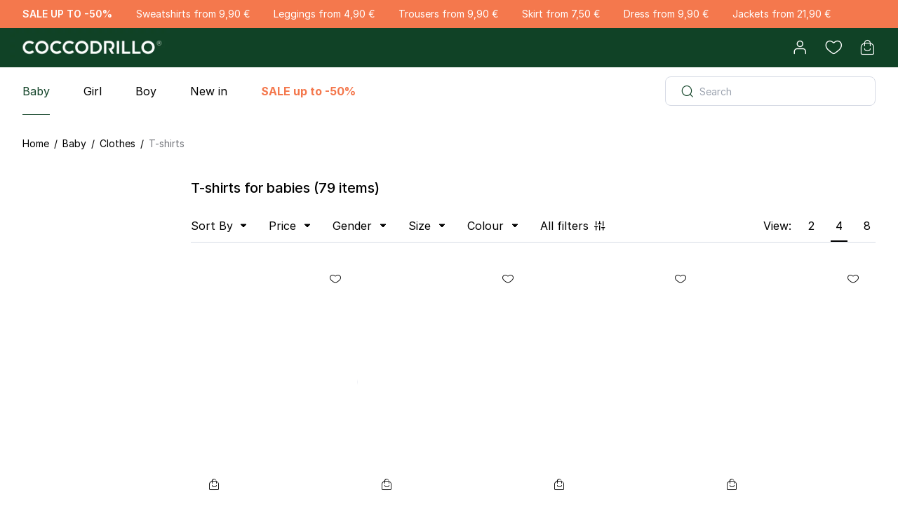

--- FILE ---
content_type: text/css
request_url: https://en.coccodrillo.eu/css/client.6a0d8e2207b20c943b3c.css
body_size: 28806
content:
/*! @version pwa-studio: 14.0.1 React 18, build-id: 380, @magento/venia-ui: file:./packages/magento/venia-ui/11.4.0-r18.tgz, @magento/pwa-theme-venia: ~2.4.0, @magento/pwa-buildpack: file:./packages/magento/pwa-buildpack/11.5.3-r18.tgz, @magento/peregrine: file:./packages/magento/peregrine/14.3.1-r18.tgz, @magento/pagebuilder: file:./packages/magento/pagebuilder/9.3.1-r18.tgz, @magento/eslint-config: ~1.5.0, @magento/babel-preset-peregrine: file:./packages/magento/babel-preset-peregrine/1.3.3-r18.tgz, @apollo/client: ~3.11.4 */
/*! tailwindcss v3.3.7 | MIT License | https://tailwindcss.com*/*,:after,:before{border:0 solid #e5e7eb;-webkit-box-sizing:border-box;box-sizing:border-box}:after,:before{--tw-content:""}html{line-height:1.5;-webkit-text-size-adjust:100%;font-family:Muli,sans-serif;-webkit-font-feature-settings:normal;font-feature-settings:normal;font-variation-settings:normal;-moz-tab-size:4;-o-tab-size:4;tab-size:4}body{line-height:inherit;margin:0}hr{border-top-width:1px;color:inherit;height:0}abbr:where([title]){-webkit-text-decoration:underline dotted;text-decoration:underline dotted}h1,h2,h3,h4,h5,h6{font-size:inherit;font-weight:inherit}a{color:inherit;text-decoration:inherit}b,strong{font-weight:bolder}code,kbd,pre,samp{font-family:ui-monospace,SFMono-Regular,Menlo,Monaco,Consolas,Liberation Mono,Courier New,monospace;-webkit-font-feature-settings:normal;font-feature-settings:normal;font-size:1em;font-variation-settings:normal}small{font-size:80%}sub,sup{font-size:75%;line-height:0;position:relative;vertical-align:baseline}sub{bottom:-.25em}sup{top:-.5em}table{border-color:inherit;text-indent:0}button,input,optgroup,select,textarea{color:inherit;font-family:inherit;-webkit-font-feature-settings:inherit;font-feature-settings:inherit;font-size:100%;font-variation-settings:inherit;font-weight:inherit;line-height:inherit;margin:0;padding:0}button,select{text-transform:none}[type=button],[type=reset],[type=submit],button{-webkit-appearance:button;background-color:transparent;background-image:none}:-moz-focusring{outline:auto}:-moz-ui-invalid{box-shadow:none}progress{vertical-align:baseline}::-webkit-inner-spin-button,::-webkit-outer-spin-button{height:auto}[type=search]{-webkit-appearance:textfield;outline-offset:-2px}::-webkit-search-decoration{-webkit-appearance:none}::-webkit-file-upload-button{-webkit-appearance:button;font:inherit}summary{display:list-item}blockquote,dd,dl,figure,h1,h2,h3,h4,h5,h6,hr,p,pre{margin:0}fieldset{margin:0}fieldset,legend{padding:0}menu,ol,ul{list-style:none;margin:0;padding:0}dialog{padding:0}textarea{resize:vertical}input::-webkit-input-placeholder,textarea::-webkit-input-placeholder{color:#9ca3af;opacity:1}input::-moz-placeholder,textarea::-moz-placeholder{color:#9ca3af;opacity:1}input::placeholder,textarea::placeholder{color:#9ca3af;opacity:1}[role=button],button{cursor:pointer}:disabled{cursor:default}audio,canvas,embed,iframe,img,object,svg,video{display:block;vertical-align:middle}img,video{height:auto;max-width:100%}[hidden]{display:none}:root{--color-brand-100:194 200 255;--color-brand-400:61 132 255;--color-brand-600:41 84 255;--color-brand-700:31 57 255;--color-brand-800:23 43 196;--color-brand-base:61 132 255;--color-brand-dark:41 84 255;--color-brand-darkest:23 43 196;--color-brand-light:194 200 255;--color-blue-100:219 234 254;--color-blue-400:96 165 250;--color-blue-700:29 78 216;--color-gray-50:249 250 251;--color-gray-100:243 244 246;--color-gray-300:209 213 219;--color-gray-400:156 163 175;--color-gray-500:107 114 128;--color-gray-600:75 85 99;--color-gray-700:55 65 81;--color-gray-900:17 24 39;--color-green-600:22 163 74;--color-orange:245 158 11;--color-red-400:248 113 113;--color-red-700:185 28 28}*{-webkit-box-sizing:inherit;box-sizing:inherit;margin:0;padding:0}html{-moz-osx-font-smoothing:grayscale;-webkit-font-smoothing:antialiased;-webkit-box-sizing:border-box;box-sizing:border-box;font-family:var(--fontFamily-default);font-size:10px;line-height:normal}body{background-color:var(--color-white);font-size:1.4rem;line-height:1.7rem}a,body,button,div,input,select,textarea{color:var(--color-text);font-family:var(--fontFamily-default)}button,input,select,textarea{font-size:1.4rem}input{border-radius:8px}a,button{-webkit-transition:all .2s var(--venia-global-anim-in);transition:all .2s var(--venia-global-anim-in)}a{font-size:1.4rem;text-decoration:none}h1,h2,h3,h4,h5,h6{color:var(--color-text);margin:0}h1,h2{font-size:2.4rem;line-height:2.9rem}h1,h2,h3{font-weight:var(--fontWeight-medium)}h3{font-size:2rem;line-height:2.4rem}h4{font-size:1.8rem;font-weight:var(--fontWeight-medium);line-height:2.1rem}h5,h6{font-size:1.6rem;line-height:1.9rem}h5,h6,p{font-weight:var(--fontWeight-normal)}p{color:var(--color-text);font-size:1.4rem;line-height:2.4rem;margin:0 0 10px}p:last-child{margin-bottom:0}b,strong{font-weight:var(--fontWeight-medium)}img,svg,video{display:inline;display:initial}img{height:auto;max-width:100%}mark{background-color:transparent;background-color:initial;color:inherit;font-weight:var(--fontWeight-medium)}table{border-collapse:collapse;border-spacing:0;width:100%}table td,table th{padding:8px 10px}dl,ol,ul{list-style-type:none;margin:0;padding:0}li{font-size:1.3rem}dd,dt{margin:0}button{-webkit-appearance:none;touch-action:manipulation;-webkit-tap-highlight-color:transparent;background:none;border:0;cursor:pointer;font-size:100%;outline:none;padding:0;-webkit-user-select:none;-moz-user-select:none;user-select:none}button:disabled{cursor:default;touch-action:none}*,:after,:before{--tw-border-spacing-x:0;--tw-border-spacing-y:0;--tw-translate-x:0;--tw-translate-y:0;--tw-rotate:0;--tw-skew-x:0;--tw-skew-y:0;--tw-scale-x:1;--tw-scale-y:1;--tw-pan-x: ;--tw-pan-y: ;--tw-pinch-zoom: ;--tw-scroll-snap-strictness:proximity;--tw-gradient-from-position: ;--tw-gradient-via-position: ;--tw-gradient-to-position: ;--tw-ordinal: ;--tw-slashed-zero: ;--tw-numeric-figure: ;--tw-numeric-spacing: ;--tw-numeric-fraction: ;--tw-ring-inset: ;--tw-ring-offset-width:0px;--tw-ring-offset-color:#fff;--tw-ring-color:rgba(59,130,246,.5);--tw-ring-offset-shadow:0 0 transparent;--tw-ring-shadow:0 0 transparent;--tw-shadow:0 0 transparent;--tw-shadow-colored:0 0 transparent;--tw-blur: ;--tw-brightness: ;--tw-contrast: ;--tw-grayscale: ;--tw-hue-rotate: ;--tw-invert: ;--tw-saturate: ;--tw-sepia: ;--tw-drop-shadow: ;--tw-backdrop-blur: ;--tw-backdrop-brightness: ;--tw-backdrop-contrast: ;--tw-backdrop-grayscale: ;--tw-backdrop-hue-rotate: ;--tw-backdrop-invert: ;--tw-backdrop-opacity: ;--tw-backdrop-saturate: ;--tw-backdrop-sepia: }::-webkit-backdrop{--tw-border-spacing-x:0;--tw-border-spacing-y:0;--tw-translate-x:0;--tw-translate-y:0;--tw-rotate:0;--tw-skew-x:0;--tw-skew-y:0;--tw-scale-x:1;--tw-scale-y:1;--tw-pan-x: ;--tw-pan-y: ;--tw-pinch-zoom: ;--tw-scroll-snap-strictness:proximity;--tw-gradient-from-position: ;--tw-gradient-via-position: ;--tw-gradient-to-position: ;--tw-ordinal: ;--tw-slashed-zero: ;--tw-numeric-figure: ;--tw-numeric-spacing: ;--tw-numeric-fraction: ;--tw-ring-inset: ;--tw-ring-offset-width:0px;--tw-ring-offset-color:#fff;--tw-ring-color:rgba(59,130,246,.5);--tw-ring-offset-shadow:0 0 transparent;--tw-ring-shadow:0 0 transparent;--tw-shadow:0 0 transparent;--tw-shadow-colored:0 0 transparent;--tw-blur: ;--tw-brightness: ;--tw-contrast: ;--tw-grayscale: ;--tw-hue-rotate: ;--tw-invert: ;--tw-saturate: ;--tw-sepia: ;--tw-drop-shadow: ;--tw-backdrop-blur: ;--tw-backdrop-brightness: ;--tw-backdrop-contrast: ;--tw-backdrop-grayscale: ;--tw-backdrop-hue-rotate: ;--tw-backdrop-invert: ;--tw-backdrop-opacity: ;--tw-backdrop-saturate: ;--tw-backdrop-sepia: }::backdrop{--tw-border-spacing-x:0;--tw-border-spacing-y:0;--tw-translate-x:0;--tw-translate-y:0;--tw-rotate:0;--tw-skew-x:0;--tw-skew-y:0;--tw-scale-x:1;--tw-scale-y:1;--tw-pan-x: ;--tw-pan-y: ;--tw-pinch-zoom: ;--tw-scroll-snap-strictness:proximity;--tw-gradient-from-position: ;--tw-gradient-via-position: ;--tw-gradient-to-position: ;--tw-ordinal: ;--tw-slashed-zero: ;--tw-numeric-figure: ;--tw-numeric-spacing: ;--tw-numeric-fraction: ;--tw-ring-inset: ;--tw-ring-offset-width:0px;--tw-ring-offset-color:#fff;--tw-ring-color:rgba(59,130,246,.5);--tw-ring-offset-shadow:0 0 transparent;--tw-ring-shadow:0 0 transparent;--tw-shadow:0 0 transparent;--tw-shadow-colored:0 0 transparent;--tw-blur: ;--tw-brightness: ;--tw-contrast: ;--tw-grayscale: ;--tw-hue-rotate: ;--tw-invert: ;--tw-saturate: ;--tw-sepia: ;--tw-drop-shadow: ;--tw-backdrop-blur: ;--tw-backdrop-brightness: ;--tw-backdrop-contrast: ;--tw-backdrop-grayscale: ;--tw-backdrop-hue-rotate: ;--tw-backdrop-invert: ;--tw-backdrop-opacity: ;--tw-backdrop-saturate: ;--tw-backdrop-sepia: }.sr-only{height:1px;margin:-1px;overflow:hidden;padding:0;position:absolute;width:1px;clip:rect(0,0,0,0);border-width:0;white-space:nowrap}.pointer-events-none{pointer-events:none}.pointer-events-auto{pointer-events:auto}.visible{visibility:visible}.invisible{visibility:hidden}.fixed{position:fixed}.absolute{position:absolute}.relative{position:relative}.sticky{position:sticky}.bottom-0{bottom:0}.bottom-md{bottom:2rem}.left-0{left:0}.left-1\/2{left:50%}.left-\[-100vw\]{left:-100vw}.left-\[-3\.5em\]{left:-3.5em}.left-\[3\.5em\]{left:3.5em}.left-auto{left:auto}.left-sm{left:1.5rem}.left-xs{left:1rem}.right-0{right:0}.right-1{right:.25rem}.right-5{right:1.25rem}.right-auto{right:auto}.top-0{top:0}.top-1\.5{top:.375rem}.top-2\/4{top:50%}.top-9{top:2.25rem}.top-\[110\%\]{top:110%}.top-\[5\.5rem\]{top:5.5rem}.top-auto{top:auto}.top-full{top:100%}.top-lg{top:3rem}.z-button{z-index:20}.z-dialog{z-index:80}.z-dropdown{z-index:23}.z-foreground{z-index:10}.z-header{z-index:40}.z-mask{z-index:60}.z-menu{z-index:70}.z-surface{z-index:1}.z-toast{z-index:90}.order-1{-webkit-box-ordinal-group:2;order:1}.order-first{-webkit-box-ordinal-group:-9998;order:-9999}.col-auto{grid-column:auto}.col-span-1{grid-column:span 1/span 1}.col-span-3{grid-column:span 3/span 3}.col-span-6{grid-column:span 6/span 6}.col-start-1{grid-column-start:1}.col-start-2{grid-column-start:2}.col-start-3{grid-column-start:3}.col-start-auto{grid-column-start:auto}.col-end-10{grid-column-end:10}.col-end-4{grid-column-end:4}.col-end-span1{grid-column-end:span 1}.col-end-span2{grid-column-end:span 2}.row-start-1{grid-row-start:1}.row-start-2{grid-row-start:2}.row-start-3{grid-row-start:3}.row-end-4{grid-row-end:4}.float-left{float:left}.-m-xs{margin:-1rem}.m-0{margin:0}.m-auto{margin:auto}.m-xs{margin:1rem}.-mx-5{margin-left:-1.25rem;margin-right:-1.25rem}.mx-0{margin-left:0;margin-right:0}.mx-0\.5{margin-left:.125rem;margin-right:.125rem}.mx-5{margin-left:1.25rem;margin-right:1.25rem}.mx-\[0\.3rem\]{margin-left:.3rem;margin-right:.3rem}.mx-auto{margin-left:auto;margin-right:auto}.mx-sm{margin-left:1.5rem;margin-right:1.5rem}.mx-xs{margin-left:1rem;margin-right:1rem}.my-0{margin-bottom:0;margin-top:0}.my-2{margin-bottom:.5rem;margin-top:.5rem}.my-4{margin-bottom:1rem;margin-top:1rem}.my-\[3rem\]{margin-bottom:3rem;margin-top:3rem}.my-\[4rem\]{margin-bottom:4rem;margin-top:4rem}.my-lg{margin-bottom:3rem;margin-top:3rem}.my-md{margin-bottom:2rem;margin-top:2rem}.my-xs{margin-bottom:1rem;margin-top:1rem}.-ml-1\.5{margin-left:-.375rem}.-ml-2xs{margin-left:-.5rem}.-ml-px{margin-left:-1px}.mb-0{margin-bottom:0}.mb-1{margin-bottom:.25rem}.mb-2,.mb-2xs{margin-bottom:.5rem}.mb-3{margin-bottom:.75rem}.mb-4{margin-bottom:1rem}.mb-8{margin-bottom:2rem}.mb-\[0\.6rem\]{margin-bottom:.6rem}.mb-\[2rem\]{margin-bottom:2rem}.mb-\[3\.2rem\]{margin-bottom:3.2rem}.mb-\[3rem\]{margin-bottom:3rem}.mb-md{margin-bottom:2rem}.mb-sm{margin-bottom:1.5rem}.mb-xs{margin-bottom:1rem}.ml-0{margin-left:0}.ml-1{margin-left:.25rem}.ml-2,.ml-2xs{margin-left:.5rem}.ml-6{margin-left:1.5rem}.ml-\[0\.4rem\]{margin-left:.4rem}.ml-\[1\.2rem\]{margin-left:1.2rem}.ml-auto{margin-left:auto}.ml-sm{margin-left:1.5rem}.ml-xs{margin-left:1rem}.mr-0{margin-right:0}.mr-2,.mr-2xs{margin-right:.5rem}.mr-\[0\.6rem\]{margin-right:.6rem}.mr-\[0\.8rem\]{margin-right:.8rem}.mr-auto{margin-right:auto}.mr-sm{margin-right:1.5rem}.mr-xs{margin-right:1rem}.mt-0{margin-top:0}.mt-0\.5{margin-top:.125rem}.mt-1{margin-top:.25rem}.mt-10{margin-top:2.5rem}.mt-2xs{margin-top:.5rem}.mt-4{margin-top:1rem}.mt-5{margin-top:1.25rem}.mt-6{margin-top:1.5rem}.mt-\[0\.5rem\],.mt-\[\.5rem\]{margin-top:.5rem}.mt-\[20px\]{margin-top:20px}.mt-\[2rem\]{margin-top:2rem}.mt-\[5rem\]{margin-top:5rem}.mt-md{margin-top:2rem}.mt-sm{margin-top:1.5rem}.mt-xs{margin-top:1rem}.block{display:block}.inline-block{display:inline-block}.inline{display:inline}.flex{display:-webkit-box;display:flex}.inline-flex{display:-webkit-inline-box;display:inline-flex}.grid{display:grid}.inline-grid{display:inline-grid}.hidden{display:none}.h-0{height:0}.h-14{height:3.5rem}.h-40{height:10rem}.h-\[0\.875rem\]{height:.875rem}.h-\[1\.5rem\]{height:1.5rem}.h-\[2\.25rem\]{height:2.25rem}.h-\[2\.5rem\]{height:2.5rem}.h-\[200px\]{height:200px}.h-\[2px\]{height:2px}.h-\[2rem\]{height:2rem}.h-\[3\.5rem\]{height:3.5rem}.h-\[3px\]{height:3px}.h-\[3rem\]{height:3rem}.h-\[4\.5rem\]{height:4.5rem}.h-\[4rem\]{height:4rem}.h-\[5rem\]{height:5rem}.h-\[600px\]{height:600px}.h-\[6rem\]{height:6rem}.h-\[75px\]{height:75px}.h-\[7rem\]{height:7rem}.h-auto{height:auto}.h-fitContent{height:-webkit-fit-content;height:-moz-fit-content;height:fit-content}.h-full{height:100%}.h-lg{height:3rem}.h-screen{height:100vh}.h-unset{height:unset}.max-h-\[24rem\]{max-height:24rem}.max-h-\[25rem\]{max-height:25rem}.max-h-\[35px\]{max-height:35px}.max-h-\[35rem\]{max-height:35rem}.max-h-\[54px\]{max-height:54px}.max-h-\[75px\]{max-height:75px}.max-h-\[8\.1rem\]{max-height:8.1rem}.max-h-full{max-height:100%}.min-h-0{min-height:0}.min-h-\[15rem\]{min-height:15rem}.min-h-\[3\.125rem\]{min-height:3.125rem}.min-h-\[3\.5rem\]{min-height:3.5rem}.min-h-\[360px\]{min-height:360px}.min-h-\[6\.75rem\]{min-height:6.75rem}.min-h-\[700px\]{min-height:700px}.w-40{width:10rem}.w-\[0\.875rem\]{width:.875rem}.w-\[1\.5rem\]{width:1.5rem}.w-\[1\.8rem\]{width:1.8rem}.w-\[10rem\]{width:10rem}.w-\[2\.5rem\]{width:2.5rem}.w-\[200px\]{width:200px}.w-\[20rem\]{width:20rem}.w-\[22\.5rem\]{width:22.5rem}.w-\[27\.5rem\]{width:27.5rem}.w-\[2rem\]{width:2rem}.w-\[3rem\]{width:3rem}.w-\[400px\]{width:400px}.w-\[5rem\]{width:5rem}.w-\[640px\]{width:640px}.w-\[6rem\]{width:6rem}.w-auto{width:auto}.w-fit{width:-webkit-fit-content;width:-moz-fit-content;width:fit-content}.w-full{width:100%}.w-lg{width:3rem}.w-max{width:-webkit-max-content;width:-moz-max-content;width:max-content}.min-w-0{min-width:0}.min-w-\[1\.25rem\]{min-width:1.25rem}.min-w-\[10rem\]{min-width:10rem}.min-w-\[20rem\]{min-width:20rem}.min-w-\[3rem\]{min-width:3rem}.min-w-\[64px\]{min-width:64px}.min-w-\[6rem\]{min-width:6rem}.min-w-full{min-width:100%}.max-w-\[--venia-global-maxWidth\]{max-width:var(--venia-global-maxWidth)}.max-w-\[100vw\]{max-width:100vw}.max-w-\[15rem\]{max-width:15rem}.max-w-\[200px\]{max-width:200px}.max-w-\[20rem\]{max-width:20rem}.max-w-\[235px\]{max-width:235px}.max-w-\[24rem\]{max-width:24rem}.max-w-\[640px\]{max-width:640px}.max-w-\[75vw\]{max-width:75vw}.max-w-\[90vw\]{max-width:90vw}.max-w-full{max-width:100%}.max-w-modal{max-width:360px}.max-w-none{max-width:none}.max-w-screen-lg{max-width:960px}.max-w-site{max-width:1440px}.flex-auto{-webkit-box-flex:1;flex:1 1 auto}.flex-textInput{-webkit-box-flex:0;flex:0 0 100%}.shrink-0{flex-shrink:0}.flex-grow{-webkit-box-flex:1;flex-grow:1}.basis-full{flex-basis:100%}.-translate-x-1\/2{--tw-translate-x:-50%}.-translate-x-1\/2,.-translate-y-1\/2{-webkit-transform:translate(var(--tw-translate-x),var(--tw-translate-y)) rotate(var(--tw-rotate)) skewX(var(--tw-skew-x)) skewY(var(--tw-skew-y)) scaleX(var(--tw-scale-x)) scaleY(var(--tw-scale-y));transform:translate(var(--tw-translate-x),var(--tw-translate-y)) rotate(var(--tw-rotate)) skewX(var(--tw-skew-x)) skewY(var(--tw-skew-y)) scaleX(var(--tw-scale-x)) scaleY(var(--tw-scale-y))}.-translate-y-1\/2{--tw-translate-y:-50%}.transform{-webkit-transform:translate(var(--tw-translate-x),var(--tw-translate-y)) rotate(var(--tw-rotate)) skewX(var(--tw-skew-x)) skewY(var(--tw-skew-y)) scaleX(var(--tw-scale-x)) scaleY(var(--tw-scale-y));transform:translate(var(--tw-translate-x),var(--tw-translate-y)) rotate(var(--tw-rotate)) skewX(var(--tw-skew-x)) skewY(var(--tw-skew-y)) scaleX(var(--tw-scale-x)) scaleY(var(--tw-scale-y))}.cursor-pointer{cursor:pointer}.list-disc{list-style-type:disc}.list-none{list-style-type:none}.appearance-none{-webkit-appearance:none;-moz-appearance:none;appearance:none}.auto-cols-fr{grid-auto-columns:minmax(0,1fr)}.auto-cols-max{grid-auto-columns:-webkit-max-content;grid-auto-columns:max-content}.grid-flow-row{grid-auto-flow:row}.grid-flow-col{grid-auto-flow:column}.grid-flow-row-dense{grid-auto-flow:row dense}.grid-cols-1{grid-template-columns:repeat(1,minmax(0,1fr))}.grid-cols-2{grid-template-columns:repeat(2,minmax(0,1fr))}.grid-cols-3{grid-template-columns:repeat(3,minmax(0,1fr))}.grid-cols-6{grid-template-columns:repeat(6,minmax(0,1fr))}.grid-cols-\[100\%\]{grid-template-columns:100%}.grid-cols-\[1fr\]{grid-template-columns:1fr}.grid-cols-auto{grid-template-columns:auto}.grid-cols-autoFirst{grid-template-columns:auto 1fr}.grid-cols-autoLast{grid-template-columns:1fr auto}.grid-cols-carouselThumbnailList{grid-template-columns:repeat(auto-fit,1rem)}.grid-rows-auto{grid-template-rows:auto}.grid-rows-autoFirst{grid-template-rows:auto 1fr}.grid-rows-autoLast{grid-template-rows:1fr auto}.flex-col{-webkit-box-orient:vertical;-webkit-box-direction:normal;flex-direction:column}.flex-col-reverse{-webkit-box-orient:vertical;-webkit-box-direction:reverse;flex-direction:column-reverse}.flex-wrap{flex-wrap:wrap}.content-center{align-content:center}.content-start{align-content:flex-start}.content-stretch{align-content:stretch}.items-start{-webkit-box-align:start;align-items:flex-start}.items-center{-webkit-box-align:center;align-items:center}.items-baseline{-webkit-box-align:baseline;align-items:baseline}.items-stretch{-webkit-box-align:stretch;align-items:stretch}.justify-start{-webkit-box-pack:start;justify-content:flex-start}.justify-end{-webkit-box-pack:end;justify-content:flex-end}.justify-center{-webkit-box-pack:center;justify-content:center}.justify-between{-webkit-box-pack:justify;justify-content:space-between}.justify-stretch{-webkit-box-pack:stretch;justify-content:stretch}.justify-items-start{justify-items:start}.justify-items-end{justify-items:end}.justify-items-center{justify-items:center}.justify-items-stretch{justify-items:stretch}.gap-0\.5{gap:.125rem}.gap-1{gap:.25rem}.gap-1\.5{gap:.375rem}.gap-2,.gap-2xs{gap:.5rem}.gap-3{gap:.75rem}.gap-4{gap:1rem}.gap-8{gap:2rem}.gap-\[1rem\]{gap:1rem}.gap-\[2rem\]{gap:2rem}.gap-lg{gap:3rem}.gap-md{gap:2rem}.gap-sm{gap:1.5rem}.gap-xs{gap:1rem}.gap-x-1{-webkit-column-gap:.25rem;-moz-column-gap:.25rem;column-gap:.25rem}.gap-x-2{-webkit-column-gap:.5rem;-moz-column-gap:.5rem;column-gap:.5rem}.gap-x-2\.5{-webkit-column-gap:.625rem;-moz-column-gap:.625rem;column-gap:.625rem}.gap-x-2xs{-webkit-column-gap:.5rem;-moz-column-gap:.5rem;column-gap:.5rem}.gap-x-4{-webkit-column-gap:1rem;-moz-column-gap:1rem;column-gap:1rem}.gap-x-\[2rem\]{-webkit-column-gap:2rem;-moz-column-gap:2rem;column-gap:2rem}.gap-x-lg{-webkit-column-gap:3rem;-moz-column-gap:3rem;column-gap:3rem}.gap-x-md{-webkit-column-gap:2rem;-moz-column-gap:2rem;column-gap:2rem}.gap-x-sm{-webkit-column-gap:1.5rem;-moz-column-gap:1.5rem;column-gap:1.5rem}.gap-x-xs{-webkit-column-gap:1rem;-moz-column-gap:1rem;column-gap:1rem}.gap-y-0{row-gap:0}.gap-y-1{row-gap:.25rem}.gap-y-1\.5{row-gap:.375rem}.gap-y-16{row-gap:4rem}.gap-y-2,.gap-y-2xs{row-gap:.5rem}.gap-y-3{row-gap:.75rem}.gap-y-4{row-gap:1rem}.gap-y-\[2\.5rem\]{row-gap:2.5rem}.gap-y-\[2rem\]{row-gap:2rem}.gap-y-\[3\.2rem\]{row-gap:3.2rem}.gap-y-\[4rem\]{row-gap:4rem}.gap-y-lg{row-gap:3rem}.gap-y-md{row-gap:2rem}.gap-y-sm{row-gap:1.5rem}.gap-y-xs{row-gap:1rem}.self-start{align-self:flex-start}.self-center{align-self:center}.justify-self-start{justify-self:start}.justify-self-end{justify-self:end}.justify-self-center{justify-self:center}.overflow-auto{overflow:auto}.overflow-hidden{overflow:hidden}.overflow-visible{overflow:visible}.overflow-y-auto{overflow-y:auto}.overflow-x-clip{overflow-x:clip}.text-ellipsis{text-overflow:ellipsis}.whitespace-nowrap{white-space:nowrap}.whitespace-pre{white-space:pre}.break-words{word-wrap:break-word}.rounded{border-radius:.25rem}.rounded-\[0\.8rem\]{border-radius:.8rem}.rounded-badge,.rounded-box{border-radius:.375rem}.rounded-button,.rounded-full{border-radius:9999px}.rounded-input,.rounded-md{border-radius:.375rem}.rounded-none{border-radius:0}.rounded-sm{border-radius:.125rem}.rounded-b-md{border-bottom-left-radius:.375rem;border-bottom-right-radius:.375rem}.rounded-t-none{border-top-left-radius:0;border-top-right-radius:0}.border{border-width:1px}.border-0{border-width:0}.border-2{border-width:2px}.border-8{border-width:8px}.border-b{border-bottom-width:1px}.border-b-0{border-bottom-width:0}.border-b-2{border-bottom-width:2px}.border-b-4{border-bottom-width:4px}.border-b-\[0\.2rem\]{border-bottom-width:.2rem}.border-l{border-left-width:1px}.border-l-0{border-left-width:0}.border-l-4{border-left-width:4px}.border-r-0{border-right-width:0}.border-t{border-top-width:1px}.border-t-0{border-top-width:0}.border-t-2{border-top-width:2px}.border-solid{border-style:solid}.border-dashed{border-style:dashed}.border-\[--color-primary\]{border-color:var(--color-primary)}.border-brand-dark{--tw-border-opacity:1;border-color:rgb(var(--color-brand-dark)/var(--tw-border-opacity))}.border-button{--tw-border-opacity:1;border-color:rgba(75,85,99,var(--tw-border-opacity))}.border-current{border-color:currentColor}.border-error{--tw-border-opacity:1;border-color:rgba(248,113,113,var(--tw-border-opacity))}.border-gray-300{--tw-border-opacity:1;border-color:rgba(209,213,219,var(--tw-border-opacity))}.border-gray-700{--tw-border-opacity:1;border-color:rgba(55,65,81,var(--tw-border-opacity))}.border-input{--tw-border-opacity:1;border-color:rgba(75,85,99,var(--tw-border-opacity))}.border-light{--tw-border-opacity:1;border-color:rgba(243,244,246,var(--tw-border-opacity))}.border-red-600{--tw-border-opacity:1;border-color:rgba(220,38,38,var(--tw-border-opacity))}.border-shaded-10{border-color:rgba(0,0,0,.1)}.border-strong{--tw-border-opacity:1;border-color:rgba(31,41,55,var(--tw-border-opacity))}.border-subtle{--tw-border-opacity:1;border-color:rgba(209,213,219,var(--tw-border-opacity))}.border-transparent{border-color:transparent}.bg-\[--color-light-gray-bg\]{background-color:var(--color-light-gray-bg)}.bg-black{--tw-bg-opacity:1;background-color:rgba(0,0,0,var(--tw-bg-opacity))}.bg-body{--tw-bg-opacity:1;background-color:rgba(255,255,255,var(--tw-bg-opacity))}.bg-brand-dark{--tw-bg-opacity:1;background-color:rgb(var(--color-brand-dark)/var(--tw-bg-opacity))}.bg-disabledTile{--tw-bg-opacity:1;background-color:rgba(245,245,245,var(--tw-bg-opacity))}.bg-gray-100{--tw-bg-opacity:1;background-color:rgba(243,244,246,var(--tw-bg-opacity))}.bg-gray-300{--tw-bg-opacity:1;background-color:rgba(209,213,219,var(--tw-bg-opacity))}.bg-gray-600{--tw-bg-opacity:1;background-color:rgba(75,85,99,var(--tw-bg-opacity))}.bg-gray-700{--tw-bg-opacity:1;background-color:rgba(55,65,81,var(--tw-bg-opacity))}.bg-gray-900{--tw-bg-opacity:1;background-color:rgba(17,24,39,var(--tw-bg-opacity))}.bg-header{--tw-bg-opacity:1;background-color:rgba(255,255,255,var(--tw-bg-opacity))}.bg-red-600{--tw-bg-opacity:1;background-color:rgba(220,38,38,var(--tw-bg-opacity))}.bg-subtle{--tw-bg-opacity:1;background-color:rgba(243,244,246,var(--tw-bg-opacity))}.bg-transparent{background-color:transparent}.bg-white{--tw-bg-opacity:1;background-color:rgba(255,255,255,var(--tw-bg-opacity))}.bg-cover{background-size:cover}.bg-clip-padding{background-clip:padding-box}.bg-clip-content{background-clip:content-box}.bg-no-repeat{background-repeat:no-repeat}.fill-black{fill:#000}.stroke-brand-base{stroke:rgb(var(--color-brand-base))}.stroke-gray-500{stroke:#6b7280}.stroke-white{stroke:#fff}.object-contain{-o-object-fit:contain;object-fit:contain}.object-cover{-o-object-fit:cover;object-fit:cover}.object-center{-o-object-position:center;object-position:center}.p-0{padding:0}.p-0\.5{padding:.125rem}.p-1{padding:.25rem}.p-2xs{padding:.5rem}.p-3{padding:.75rem}.p-3\.5{padding:.875rem}.p-4{padding:1rem}.p-5{padding:1.25rem}.p-\[2rem\],.p-md{padding:2rem}.p-sm{padding:1.5rem}.p-xs{padding:1rem}.px-0{padding-left:0;padding-right:0}.px-0\.5{padding-left:.125rem;padding-right:.125rem}.px-1{padding-left:.25rem;padding-right:.25rem}.px-2\.5{padding-left:.625rem;padding-right:.625rem}.px-2xs{padding-left:.5rem;padding-right:.5rem}.px-3{padding-left:.75rem;padding-right:.75rem}.px-4{padding-left:1rem;padding-right:1rem}.px-5{padding-left:1.25rem;padding-right:1.25rem}.px-8{padding-left:2rem;padding-right:2rem}.px-\[--padding-default\]{padding-left:var(--padding-default);padding-right:var(--padding-default)}.px-\[1\.6rem\]{padding-left:1.6rem;padding-right:1.6rem}.px-\[15px\]{padding-left:15px;padding-right:15px}.px-\[2rem\]{padding-left:2rem;padding-right:2rem}.px-lg{padding-left:3rem;padding-right:3rem}.px-md{padding-left:2rem;padding-right:2rem}.px-sm{padding-left:1.5rem;padding-right:1.5rem}.px-xs{padding-left:1rem;padding-right:1rem}.py-0{padding-bottom:0;padding-top:0}.py-1{padding-bottom:.25rem;padding-top:.25rem}.py-1\.5{padding-bottom:.375rem;padding-top:.375rem}.py-2{padding-bottom:.5rem;padding-top:.5rem}.py-2\.5{padding-bottom:.625rem;padding-top:.625rem}.py-2xs{padding-bottom:.5rem;padding-top:.5rem}.py-3{padding-bottom:.75rem;padding-top:.75rem}.py-3\.5{padding-bottom:.875rem;padding-top:.875rem}.py-4{padding-bottom:1rem;padding-top:1rem}.py-5{padding-bottom:1.25rem;padding-top:1.25rem}.py-\[12px\]{padding-bottom:12px;padding-top:12px}.py-\[2\.5rem\]{padding-bottom:2.5rem;padding-top:2.5rem}.py-lg{padding-bottom:3rem;padding-top:3rem}.py-md{padding-bottom:2rem;padding-top:2rem}.py-sm{padding-bottom:1.5rem;padding-top:1.5rem}.py-xs{padding-bottom:1rem;padding-top:1rem}.pb-0{padding-bottom:0}.pb-0\.5{padding-bottom:.125rem}.pb-1\.5{padding-bottom:.375rem}.pb-16{padding-bottom:4rem}.pb-2xs{padding-bottom:.5rem}.pb-3{padding-bottom:.75rem}.pb-4{padding-bottom:1rem}.pb-\[10\.8rem\]{padding-bottom:10.8rem}.pb-\[1rem\]{padding-bottom:1rem}.pb-\[3rem\]{padding-bottom:3rem}.pb-md{padding-bottom:2rem}.pb-sm{padding-bottom:1.5rem}.pb-xs{padding-bottom:1rem}.pl{padding-left:1.5rem}.pl-0{padding-left:0}.pl-1{padding-left:.25rem}.pl-2,.pl-2xs{padding-left:.5rem}.pl-3{padding-left:.75rem}.pl-4{padding-left:1rem}.pl-6{padding-left:1.5rem}.pl-8{padding-left:2rem}.pl-sm{padding-left:1.5rem}.pl-xs{padding-left:1rem}.pr-0{padding-right:0}.pr-3{padding-right:.75rem}.pr-sm{padding-right:1.5rem}.pr-xs{padding-right:1rem}.pt-0{padding-top:0}.pt-1\.5{padding-top:.375rem}.pt-10{padding-top:2.5rem}.pt-16{padding-top:4rem}.pt-2\.5{padding-top:.625rem}.pt-2xs{padding-top:.5rem}.pt-3{padding-top:.75rem}.pt-5{padding-top:1.25rem}.pt-\[0\.625rem\]{padding-top:.625rem}.pt-\[1rem\]{padding-top:1rem}.pt-\[4rem\]{padding-top:4rem}.pt-md{padding-top:2rem}.pt-px{padding-top:1px}.pt-sm{padding-top:1.5rem}.pt-xs{padding-top:1rem}.text-left{text-align:left}.text-center{text-align:center}.font-sans{font-family:Muli,sans-serif}.font-serif{font-family:Source Serif Pro,serif}.text-2xl{font-size:2.125rem;line-height:1.5}.text-2xs{font-size:.6875rem;line-height:1.5}.text-3xl{font-size:3rem;line-height:1.5}.text-\[1\.4rem\]{font-size:1.4rem}.text-\[1\.6rem\]{font-size:1.6rem}.text-\[2\.4rem\]{font-size:2.4rem}.text-\[2rem\]{font-size:2rem}.text-base{font-size:1rem;line-height:1.5}.text-inherit{font-size:inherit}.text-lg{font-size:1.25rem;line-height:1.5}.text-sm{font-size:.875rem;line-height:1.5}.text-xl{font-size:1.5rem;line-height:1.5}.text-xs{font-size:.75rem;line-height:1.5}.font-bold{font-weight:700}.font-light{font-weight:300}.font-normal{font-weight:400}.font-semibold{font-weight:600}.uppercase{text-transform:uppercase}.capitalize{text-transform:capitalize}.italic{font-style:italic}.leading-5{line-height:1.25rem}.leading-\[0\]{line-height:0}.leading-\[1\.7rem\]{line-height:1.7rem}.leading-\[1\.9rem\]{line-height:1.9rem}.leading-\[2\.6rem\]{line-height:2.6rem}.leading-\[2rem\]{line-height:2rem}.leading-none{line-height:1}.leading-normal{line-height:1.5}.leading-snug{line-height:1.375}.leading-tight{line-height:1.25}.text-\[--color-secondary\]{color:var(--color-secondary)}.text-\[--fontWeight-normal\]{color:var(--fontWeight-normal)}.text-black{--tw-text-opacity:1;color:rgba(0,0,0,var(--tw-text-opacity))}.text-brand-dark{--tw-text-opacity:1;color:rgb(var(--color-brand-dark)/var(--tw-text-opacity))}.text-colorDefault{--tw-text-opacity:1;color:rgba(17,24,39,var(--tw-text-opacity))}.text-error{--tw-text-opacity:1;color:rgba(185,28,28,var(--tw-text-opacity))}.text-gray-100{--tw-text-opacity:1;color:rgba(243,244,246,var(--tw-text-opacity))}.text-gray-500{--tw-text-opacity:1;color:rgba(107,114,128,var(--tw-text-opacity))}.text-gray-600{--tw-text-opacity:1;color:rgba(75,85,99,var(--tw-text-opacity))}.text-gray-700{--tw-text-opacity:1;color:rgba(55,65,81,var(--tw-text-opacity))}.text-inherit{color:inherit}.text-red-600{--tw-text-opacity:1;color:rgba(220,38,38,var(--tw-text-opacity))}.text-red-700{--tw-text-opacity:1;color:rgba(185,28,28,var(--tw-text-opacity))}.text-subtle{--tw-text-opacity:1;color:rgba(75,85,99,var(--tw-text-opacity))}.text-white{--tw-text-opacity:1;color:rgba(255,255,255,var(--tw-text-opacity))}.underline{-webkit-text-decoration-line:underline;text-decoration-line:underline}.no-underline{-webkit-text-decoration-line:none;text-decoration-line:none}.opacity-0{opacity:0}.opacity-100{opacity:1}.opacity-40{opacity:.4}.opacity-50{opacity:.5}.opacity-75{opacity:.75}.opacity-90{opacity:.9}.shadow-dialog{--tw-shadow:1px 1px 5px #4b5563;--tw-shadow-colored:1px 1px 5px var(--tw-shadow-color);-webkit-box-shadow:var(--tw-ring-offset-shadow,0 0 transparent),var(--tw-ring-shadow,0 0 transparent),var(--tw-shadow);box-shadow:var(--tw-ring-offset-shadow,0 0 transparent),var(--tw-ring-shadow,0 0 transparent),var(--tw-shadow)}.shadow-dialog,.shadow-headerTrigger{-webkit-box-shadow:0 0 transparent,0 0 transparent,var(--tw-shadow);box-shadow:0 0 transparent,0 0 transparent,var(--tw-shadow);box-shadow:0 0 transparent,0 0 transparent,var(--tw-shadow)}.shadow-headerTrigger{--tw-shadow:0 4px rgb(var(--color-brand-600));--tw-shadow-colored:0 4px var(--tw-shadow-color);-webkit-box-shadow:var(--tw-ring-offset-shadow,0 0 transparent),var(--tw-ring-shadow,0 0 transparent),var(--tw-shadow);box-shadow:var(--tw-ring-offset-shadow,0 0 transparent),var(--tw-ring-shadow,0 0 transparent),var(--tw-shadow)}.shadow-inputFocus{--tw-shadow:-6px 6px rgb(var(--color-brand-100));--tw-shadow-colored:-6px 6px var(--tw-shadow-color);-webkit-box-shadow:var(--tw-ring-offset-shadow,0 0 transparent),var(--tw-ring-shadow,0 0 transparent),var(--tw-shadow);box-shadow:var(--tw-ring-offset-shadow,0 0 transparent),var(--tw-ring-shadow,0 0 transparent),var(--tw-shadow)}.shadow-inputFocus,.shadow-menu{-webkit-box-shadow:0 0 transparent,0 0 transparent,var(--tw-shadow);box-shadow:0 0 transparent,0 0 transparent,var(--tw-shadow);box-shadow:0 0 transparent,0 0 transparent,var(--tw-shadow)}.shadow-menu{--tw-shadow:0 1px 3px rgba(0,0,0,.2);--tw-shadow-colored:0 1px 3px var(--tw-shadow-color);-webkit-box-shadow:var(--tw-ring-offset-shadow,0 0 transparent),var(--tw-ring-shadow,0 0 transparent),var(--tw-shadow);box-shadow:var(--tw-ring-offset-shadow,0 0 transparent),var(--tw-ring-shadow,0 0 transparent),var(--tw-shadow)}.shadow-modal{--tw-shadow:1px 0 undefined;--tw-shadow-colored:1px 0 var(--tw-shadow-color);-webkit-box-shadow:var(--tw-ring-offset-shadow,0 0 transparent),var(--tw-ring-shadow,0 0 transparent),var(--tw-shadow);box-shadow:var(--tw-ring-offset-shadow,0 0 transparent),var(--tw-ring-shadow,0 0 transparent),var(--tw-shadow)}.shadow-modal,.shadow-none{-webkit-box-shadow:0 0 transparent,0 0 transparent,var(--tw-shadow);box-shadow:0 0 transparent,0 0 transparent,var(--tw-shadow);box-shadow:0 0 transparent,0 0 transparent,var(--tw-shadow)}.shadow-none{--tw-shadow:0 0 transparent;--tw-shadow-colored:0 0 transparent;-webkit-box-shadow:var(--tw-ring-offset-shadow,0 0 transparent),var(--tw-ring-shadow,0 0 transparent),var(--tw-shadow);box-shadow:var(--tw-ring-offset-shadow,0 0 transparent),var(--tw-ring-shadow,0 0 transparent),var(--tw-shadow)}.shadow-thin{--tw-shadow:0 1px #d1d5db;--tw-shadow-colored:0 1px var(--tw-shadow-color);-webkit-box-shadow:0 0 transparent,0 0 transparent,var(--tw-shadow);box-shadow:0 0 transparent,0 0 transparent,var(--tw-shadow);box-shadow:0 0 transparent,0 0 transparent,var(--tw-shadow);-webkit-box-shadow:var(--tw-ring-offset-shadow,0 0 transparent),var(--tw-ring-shadow,0 0 transparent),var(--tw-shadow);box-shadow:var(--tw-ring-offset-shadow,0 0 transparent),var(--tw-ring-shadow,0 0 transparent),var(--tw-shadow)}.outline-none{outline:2px solid transparent;outline-offset:2px}.outline{outline-style:solid}.outline-1{outline-width:1px}.outline-\[--color-light-gray-lines\]{outline-color:var(--color-light-gray-lines)}.grayscale{--tw-grayscale:grayscale(100%)}.filter,.grayscale{-webkit-filter:var(--tw-blur) var(--tw-brightness) var(--tw-contrast) var(--tw-grayscale) var(--tw-hue-rotate) var(--tw-invert) var(--tw-saturate) var(--tw-sepia) var(--tw-drop-shadow);filter:var(--tw-blur) var(--tw-brightness) var(--tw-contrast) var(--tw-grayscale) var(--tw-hue-rotate) var(--tw-invert) var(--tw-saturate) var(--tw-sepia) var(--tw-drop-shadow)}.content-empty{--tw-content: ;content:var(--tw-content)}.before_pointer-events-none:before{content:var(--tw-content);pointer-events:none}.before_absolute:before{content:var(--tw-content);position:absolute}.before_left-0:before{content:var(--tw-content);left:0}.before_right-0:before{content:var(--tw-content);right:0}.before_top-0:before{content:var(--tw-content);top:0}.before_h-2\.5:before{content:var(--tw-content);height:.625rem}.before_h-full:before{content:var(--tw-content);height:100%}.before_w-maxSite:before{content:var(--tw-content);width:1440px}@-webkit-keyframes shimmer{0%{content:var(--tw-content);-webkit-transform:translateX(-100%);transform:translateX(-100%)}to{content:var(--tw-content);-webkit-transform:translateX(100%);transform:translateX(100%)}}@keyframes shimmer{0%{content:var(--tw-content);-webkit-transform:translateX(-100%);transform:translateX(-100%)}to{content:var(--tw-content);-webkit-transform:translateX(100%);transform:translateX(100%)}}.before_animate-shimmer:before{-webkit-animation:shimmer 1s linear infinite forwards;animation:shimmer 1s linear infinite forwards;content:var(--tw-content)}.before_bg-shimmer:before{background-image:-webkit-gradient(linear,left top,right top,from(rgba(249,250,251,0)),color-stop(40%,#f9fafb),color-stop(80%,rgba(249,250,251,0)),to(rgba(249,250,251,0)));background-image:linear-gradient(90deg,rgba(249,250,251,0) 0,#f9fafb 40%,rgba(249,250,251,0) 80%,rgba(249,250,251,0));content:var(--tw-content)}.before_bg-maxSite:before{background-size:1440px 100%;content:var(--tw-content)}.before_bg-no-repeat:before{background-repeat:no-repeat;content:var(--tw-content)}.before_will-change-transform:before{content:var(--tw-content);will-change:transform}.before_content-empty:before{--tw-content: ;content:var(--tw-content)}.after_absolute:after{content:var(--tw-content);position:absolute}.after_w-swatch:after{content:var(--tw-content);width:3.875rem}.after_-rotate-45:after{content:var(--tw-content);--tw-rotate:-45deg;-webkit-transform:translate(var(--tw-translate-x),var(--tw-translate-y)) rotate(var(--tw-rotate)) skewX(var(--tw-skew-x)) skewY(var(--tw-skew-y)) scaleX(var(--tw-scale-x)) scaleY(var(--tw-scale-y));transform:translate(var(--tw-translate-x),var(--tw-translate-y)) rotate(var(--tw-rotate)) skewX(var(--tw-skew-x)) skewY(var(--tw-skew-y)) scaleX(var(--tw-scale-x)) scaleY(var(--tw-scale-y))}.after_border-t-2:after{border-top-width:2px;content:var(--tw-content)}.after_border-solid:after{border-style:solid;content:var(--tw-content)}.after_border-swatch:after{content:var(--tw-content);--tw-border-opacity:1;border-color:rgba(156,163,175,var(--tw-border-opacity))}.first_font-semibold:first-child{font-weight:600}.first_text-colorDefault:first-child{--tw-text-opacity:1;color:rgba(17,24,39,var(--tw-text-opacity))}.last_mb-0:last-child{margin-bottom:0}.last_border-b-0:last-child{border-bottom-width:0}.last_border-none:last-child{border-style:none}.even_border-solid:nth-child(2n){border-style:solid}.even_border-light:nth-child(2n){--tw-border-opacity:1;border-color:rgba(243,244,246,var(--tw-border-opacity))}.checked_bg-brand-dark:checked{--tw-bg-opacity:1;background-color:rgb(var(--color-brand-dark)/var(--tw-bg-opacity))}.empty_hidden:empty{display:none}.empty_min-h-4:empty{min-height:1rem}.empty_w-16:empty{width:4rem}.empty_bg-subtle:empty{--tw-bg-opacity:1;background-color:rgba(243,244,246,var(--tw-bg-opacity))}.hover_z-buttonHover:hover{z-index:21}.hover_border-brand-dark:hover{--tw-border-opacity:1;border-color:rgb(var(--color-brand-dark)/var(--tw-border-opacity))}.hover_border-brand-darkest:hover{--tw-border-opacity:1;border-color:rgb(var(--color-brand-darkest)/var(--tw-border-opacity))}.hover_border-gray-800:hover{--tw-border-opacity:1;border-color:rgba(31,41,55,var(--tw-border-opacity))}.hover_border-red-700:hover{--tw-border-opacity:1;border-color:rgba(185,28,28,var(--tw-border-opacity))}.hover_border-strong:hover{--tw-border-opacity:1;border-color:rgba(31,41,55,var(--tw-border-opacity))}.hover_bg-brand-darkest:hover{--tw-bg-opacity:1;background-color:rgb(var(--color-brand-darkest)/var(--tw-bg-opacity))}.hover_bg-gray-300:hover{--tw-bg-opacity:1;background-color:rgba(209,213,219,var(--tw-bg-opacity))}.hover_bg-red-700:hover{--tw-bg-opacity:1;background-color:rgba(185,28,28,var(--tw-bg-opacity))}.hover_bg-subtle:hover{--tw-bg-opacity:1;background-color:rgba(243,244,246,var(--tw-bg-opacity))}.hover_text-brand-darkest:hover{--tw-text-opacity:1;color:rgb(var(--color-brand-darkest)/var(--tw-text-opacity))}.hover_text-colorDefault:hover{--tw-text-opacity:1;color:rgba(17,24,39,var(--tw-text-opacity))}.hover_text-gray-800:hover{--tw-text-opacity:1;color:rgba(31,41,55,var(--tw-text-opacity))}.hover_text-red-700:hover{--tw-text-opacity:1;color:rgba(185,28,28,var(--tw-text-opacity))}.hover_text-white:hover{--tw-text-opacity:1;color:rgba(255,255,255,var(--tw-text-opacity))}.hover_underline:hover{-webkit-text-decoration-line:underline;text-decoration-line:underline}.hover_no-underline:hover{-webkit-text-decoration-line:none;text-decoration-line:none}.focus_z-buttonFocus:focus{z-index:22}.focus_border-brand-base:focus{--tw-border-opacity:1;border-color:rgb(var(--color-brand-base)/var(--tw-border-opacity))}.focus_underline:focus{-webkit-text-decoration-line:underline;text-decoration-line:underline}.focus_shadow-buttonFocus:focus{--tw-shadow:-6px 6px rgb(var(--color-brand-700)) /0.3;--tw-shadow-colored:-6px 6px 0.3 var(--tw-shadow-color);-webkit-box-shadow:var(--tw-ring-offset-shadow,0 0 transparent),var(--tw-ring-shadow,0 0 transparent),var(--tw-shadow);box-shadow:var(--tw-ring-offset-shadow,0 0 transparent),var(--tw-ring-shadow,0 0 transparent),var(--tw-shadow)}.focus_shadow-buttonFocus:focus,.focus_shadow-inputFocus:focus{-webkit-box-shadow:0 0 transparent,0 0 transparent,var(--tw-shadow);box-shadow:0 0 transparent,0 0 transparent,var(--tw-shadow);box-shadow:0 0 transparent,0 0 transparent,var(--tw-shadow)}.focus_shadow-inputFocus:focus{--tw-shadow:-6px 6px rgb(var(--color-brand-100));--tw-shadow-colored:-6px 6px var(--tw-shadow-color);-webkit-box-shadow:var(--tw-ring-offset-shadow,0 0 transparent),var(--tw-ring-shadow,0 0 transparent),var(--tw-shadow);box-shadow:var(--tw-ring-offset-shadow,0 0 transparent),var(--tw-ring-shadow,0 0 transparent),var(--tw-shadow)}.focus_shadow-none:focus{--tw-shadow:0 0 transparent;--tw-shadow-colored:0 0 transparent;-webkit-box-shadow:var(--tw-ring-offset-shadow,0 0 transparent),var(--tw-ring-shadow,0 0 transparent),var(--tw-shadow);box-shadow:var(--tw-ring-offset-shadow,0 0 transparent),var(--tw-ring-shadow,0 0 transparent),var(--tw-shadow)}.focus_shadow-none:focus,.focus_shadow-radioFocus:focus{-webkit-box-shadow:0 0 transparent,0 0 transparent,var(--tw-shadow);box-shadow:0 0 transparent,0 0 transparent,var(--tw-shadow);box-shadow:0 0 transparent,0 0 transparent,var(--tw-shadow)}.focus_shadow-radioFocus:focus{--tw-shadow:-3px 3px rgb(var(--color-brand-100));--tw-shadow-colored:-3px 3px var(--tw-shadow-color);-webkit-box-shadow:var(--tw-ring-offset-shadow,0 0 transparent),var(--tw-ring-shadow,0 0 transparent),var(--tw-shadow);box-shadow:var(--tw-ring-offset-shadow,0 0 transparent),var(--tw-ring-shadow,0 0 transparent),var(--tw-shadow)}.focus_outline-none:focus{outline:2px solid transparent;outline-offset:2px}.active_border-brand-darkest:active{--tw-border-opacity:1;border-color:rgb(var(--color-brand-darkest)/var(--tw-border-opacity))}.active_border-gray-800:active{--tw-border-opacity:1;border-color:rgba(31,41,55,var(--tw-border-opacity))}.active_border-red-700:active{--tw-border-opacity:1;border-color:rgba(185,28,28,var(--tw-border-opacity))}.active_bg-brand-darkest:active{--tw-bg-opacity:1;background-color:rgb(var(--color-brand-darkest)/var(--tw-bg-opacity))}.active_bg-red-700:active{--tw-bg-opacity:1;background-color:rgba(185,28,28,var(--tw-bg-opacity))}.active_text-brand-darkest:active{--tw-text-opacity:1;color:rgb(var(--color-brand-darkest)/var(--tw-text-opacity))}.active_text-gray-800:active{--tw-text-opacity:1;color:rgba(31,41,55,var(--tw-text-opacity))}.active_text-red-700:active{--tw-text-opacity:1;color:rgba(185,28,28,var(--tw-text-opacity))}.active_text-white:active{--tw-text-opacity:1;color:rgba(255,255,255,var(--tw-text-opacity))}.active_shadow-radioActive:active{--tw-shadow:-3px 3px rgb(var(--color-brand-100));--tw-shadow-colored:-3px 3px var(--tw-shadow-color);-webkit-box-shadow:0 0 transparent,0 0 transparent,var(--tw-shadow);box-shadow:0 0 transparent,0 0 transparent,var(--tw-shadow);box-shadow:0 0 transparent,0 0 transparent,var(--tw-shadow);-webkit-box-shadow:var(--tw-ring-offset-shadow,0 0 transparent),var(--tw-ring-shadow,0 0 transparent),var(--tw-shadow);box-shadow:var(--tw-ring-offset-shadow,0 0 transparent),var(--tw-ring-shadow,0 0 transparent),var(--tw-shadow)}.active_outline-none:active{outline:2px solid transparent;outline-offset:2px}.focus_enabled_shadow-radioFocus:enabled:focus{--tw-shadow:-3px 3px rgb(var(--color-brand-100));--tw-shadow-colored:-3px 3px var(--tw-shadow-color);-webkit-box-shadow:0 0 transparent,0 0 transparent,var(--tw-shadow);box-shadow:0 0 transparent,0 0 transparent,var(--tw-shadow);box-shadow:0 0 transparent,0 0 transparent,var(--tw-shadow);-webkit-box-shadow:var(--tw-ring-offset-shadow,0 0 transparent),var(--tw-ring-shadow,0 0 transparent),var(--tw-shadow);box-shadow:var(--tw-ring-offset-shadow,0 0 transparent),var(--tw-ring-shadow,0 0 transparent),var(--tw-shadow)}.focus_enabled_outline-0:enabled:focus{outline-width:0}.active_enabled_shadow-radioActive:enabled:active{--tw-shadow:-3px 3px rgb(var(--color-brand-100));--tw-shadow-colored:-3px 3px var(--tw-shadow-color);-webkit-box-shadow:0 0 transparent,0 0 transparent,var(--tw-shadow);box-shadow:0 0 transparent,0 0 transparent,var(--tw-shadow);box-shadow:0 0 transparent,0 0 transparent,var(--tw-shadow);-webkit-box-shadow:var(--tw-ring-offset-shadow,0 0 transparent),var(--tw-ring-shadow,0 0 transparent),var(--tw-shadow);box-shadow:var(--tw-ring-offset-shadow,0 0 transparent),var(--tw-ring-shadow,0 0 transparent),var(--tw-shadow)}.active_enabled_outline-0:enabled:active{outline-width:0}.disabled_pointer-events-none:disabled{pointer-events:none}.disabled_cursor-not-allowed:disabled{cursor:not-allowed}.disabled_border-gray-400:disabled{--tw-border-opacity:1;border-color:rgba(156,163,175,var(--tw-border-opacity))}.disabled_border-subtle:disabled{--tw-border-opacity:1;border-color:rgba(209,213,219,var(--tw-border-opacity))}.disabled_bg-gray-400:disabled{--tw-bg-opacity:1;background-color:rgba(156,163,175,var(--tw-bg-opacity))}.disabled_text-subtle:disabled{--tw-text-opacity:1;color:rgba(75,85,99,var(--tw-text-opacity))}.disabled_text-white:disabled{--tw-text-opacity:1;color:rgba(255,255,255,var(--tw-text-opacity))}.disabled_opacity-50:disabled{opacity:.5}.hover_disabled_pointer-events-none:disabled:hover{pointer-events:none}@media (min-width:480px){.xs_col-span-2{grid-column:span 2/span 2}.xs_col-span-6{grid-column:span 6/span 6}.xs_mx-auto{margin-left:auto;margin-right:auto}.xs_inline{display:inline}.xs_hidden{display:none}.xs_min-w-auto{min-width:auto}.xs_grid-cols-auto{grid-template-columns:auto}.xs_gap-x-md{-webkit-column-gap:2rem;-moz-column-gap:2rem;column-gap:2rem}.xs_gap-y-md{row-gap:2rem}.xs_px-md{padding-left:2rem;padding-right:2rem}}@media (min-width:640px){.sm_bottom-auto{bottom:auto}.sm_left-auto{left:auto}.sm_right-xs{right:1rem}.sm_top-md{top:2rem}.sm_order-1{-webkit-box-ordinal-group:2;order:1}.sm_col-span-3{grid-column:span 3/span 3}.sm_ml-1{margin-left:.25rem}.sm_mt-2{margin-top:.5rem}.sm_block{display:block}.sm_inline{display:inline}.sm_flex{display:-webkit-box;display:flex}.sm_grid{display:grid}.sm_hidden{display:none}.sm_h-\[28px\]{height:28px}.sm_w-\[28px\]{width:28px}.sm_w-auto{width:auto}.sm_max-w-full{max-width:100%}.sm_grid-cols-2{grid-template-columns:repeat(2,minmax(0,1fr))}.sm_grid-cols-autoAuto{grid-template-columns:auto auto}.sm_justify-items-end{justify-items:end}.sm_justify-items-center{justify-items:center}.sm_gap-12{gap:3rem}.sm_gap-md{gap:2rem}.sm_justify-self-start{justify-self:start}.sm_px-5{padding-left:1.25rem;padding-right:1.25rem}.sm_px-md{padding-left:2rem;padding-right:2rem}.sm_py-5{padding-bottom:1.25rem;padding-top:1.25rem}.sm_pb-0{padding-bottom:0}}@media (min-width:800px){.md_col-end-auto{grid-column-end:auto}.md_mb-10{margin-bottom:2.5rem}.md_mt-0{margin-top:0}.md_inline-block{display:inline-block}.md_flex{display:-webkit-box;display:flex}.md_hidden{display:none}.md_w-1\/2{width:50%}.md_grid-flow-col{grid-auto-flow:column}.md_items-start{-webkit-box-align:start;align-items:flex-start}.md_items-center{-webkit-box-align:center;align-items:center}.md_justify-center{-webkit-box-pack:center;justify-content:center}.md_gap-y-2xs{row-gap:.5rem}.md_justify-self-start{justify-self:start}.md_border-t{border-top-width:1px}.md_border-none{border-style:none}.md_border-\[--color-light-gray-lines\]{border-color:var(--color-light-gray-lines)}.md_p-md{padding:2rem}.md_pl-12{padding-left:3rem}.md_pt-4{padding-top:1rem}.md_pt-\[3\.2rem\]{padding-top:3.2rem}.md_text-left{text-align:left}.md_text-4xl{font-size:3.75rem;line-height:1.5}}@media (min-width:960px){.lg_sticky{position:sticky}.lg_right-1\.5{right:.375rem}.lg_right-auto{right:auto}.lg_right-md{right:2rem}.lg_top-1\.5{top:.375rem}.lg_top-\[5vh\]{top:5vh}.lg_top-\[6rem\]{top:6rem}.lg_order-unset{-webkit-box-ordinal-group:unset;order:unset}.lg_col-span-2{grid-column:span 2/span 2}.lg_col-start-1{grid-column-start:1}.lg_col-start-10{grid-column-start:10}.lg_col-start-2{grid-column-start:2}.lg_col-start-6{grid-column-start:6}.lg_col-end-13{grid-column-end:13}.lg_col-end-3{grid-column-end:3}.lg_col-end-\[-1\]{grid-column-end:-1}.lg_col-end-auto{grid-column-end:auto}.lg_col-end-span1{grid-column-end:span 1}.lg_col-end-span2{grid-column-end:span 2}.lg_row-start-1{grid-row-start:1}.lg_m-0{margin:0}.lg_m-auto{margin:auto}.lg_mb-0{margin-bottom:0}.lg_mb-md{margin-bottom:2rem}.lg_mr-8{margin-right:2rem}.lg_mt-0{margin-top:0}.lg_mt-\[2rem\]{margin-top:2rem}.lg_block{display:block}.lg_inline{display:inline}.lg_flex{display:-webkit-box;display:flex}.lg_inline-flex{display:-webkit-inline-box;display:inline-flex}.lg_grid{display:grid}.lg_hidden{display:none}.lg_h-20{height:5rem}.lg_h-\[4rem\]{height:4rem}.lg_h-auto{height:auto}.lg_h-full{height:100%}.lg_h-minContent{height:-webkit-min-content;height:-moz-min-content;height:min-content}.lg_max-h-modal{max-height:90vh}.lg_w-\[22rem\]{width:22rem}.lg_w-auto{width:auto}.lg_w-filterSidebarWidth{width:325px}.lg_w-full{width:100%}.lg_min-w-\[12rem\]{min-width:12rem}.lg_min-w-\[22rem\]{min-width:22rem}.lg_min-w-auto{min-width:auto}.lg_max-w-\[25rem\]{max-width:25rem}.lg_max-w-\[740px\]{max-width:740px}.lg_max-w-full{max-width:100%}.lg_flex-grow{-webkit-box-flex:1;flex-grow:1}.lg_basis-full{flex-basis:100%}.lg_grid-flow-row{grid-auto-flow:row}.lg_grid-flow-col{grid-auto-flow:column}.lg_grid-cols-12{grid-template-columns:repeat(12,minmax(0,1fr))}.lg_grid-cols-2{grid-template-columns:repeat(2,minmax(0,1fr))}.lg_grid-cols-3{grid-template-columns:repeat(3,minmax(0,1fr))}.lg_grid-cols-\[1fr\]{grid-template-columns:1fr}.lg_grid-cols-\[1fr_1fr_1fr\]{grid-template-columns:1fr 1fr 1fr}.lg_grid-cols-\[2fr_1fr\]{grid-template-columns:2fr 1fr}.lg_grid-cols-autoAuto{grid-template-columns:auto auto}.lg_grid-cols-autoLast{grid-template-columns:1fr auto}.lg_flex-row{-webkit-box-orient:horizontal;-webkit-box-direction:normal;flex-direction:row}.lg_flex-nowrap{flex-wrap:nowrap}.lg_content-center{align-content:center}.lg_content-start{align-content:flex-start}.lg_items-start{-webkit-box-align:start;align-items:flex-start}.lg_items-center{-webkit-box-align:center;align-items:center}.lg_justify-start{-webkit-box-pack:start;justify-content:flex-start}.lg_justify-end{-webkit-box-pack:end;justify-content:flex-end}.lg_justify-center{-webkit-box-pack:center;justify-content:center}.lg_justify-between{-webkit-box-pack:justify;justify-content:space-between}.lg_justify-items-start{justify-items:start}.lg_gap-0{gap:0}.lg_gap-md{gap:2rem}.lg_gap-sm{gap:1.5rem}.lg_gap-xs{gap:1rem}.lg_gap-x-0{-webkit-column-gap:0;-moz-column-gap:0;column-gap:0}.lg_gap-x-4{-webkit-column-gap:1rem;-moz-column-gap:1rem;column-gap:1rem}.lg_gap-x-8{-webkit-column-gap:2rem;-moz-column-gap:2rem;column-gap:2rem}.lg_gap-x-\[4rem\]{-webkit-column-gap:4rem;-moz-column-gap:4rem;column-gap:4rem}.lg_gap-x-sm{-webkit-column-gap:1.5rem;-moz-column-gap:1.5rem;column-gap:1.5rem}.lg_gap-y-0{row-gap:0}.lg_gap-y-1\.5{row-gap:.375rem}.lg_gap-y-3{row-gap:.75rem}.lg_gap-y-md{row-gap:2rem}.lg_self-start{align-self:flex-start}.lg_self-stretch{align-self:stretch}.lg_justify-self-start{justify-self:start}.lg_justify-self-center{justify-self:center}.lg_rounded-box,.lg_rounded-input{border-radius:.375rem}.lg_rounded-none{border-radius:0}.lg_rounded-sm{border-radius:.125rem}.lg_border{border-width:1px}.lg_border-0{border-width:0}.lg_border-2{border-width:2px}.lg_border-b-0{border-bottom-width:0}.lg_border-l{border-left-width:1px}.lg_border-t{border-top-width:1px}.lg_border-solid{border-style:solid}.lg_border-gray-500{--tw-border-opacity:1;border-color:rgba(107,114,128,var(--tw-border-opacity))}.lg_border-subtle{--tw-border-opacity:1;border-color:rgba(209,213,219,var(--tw-border-opacity))}.lg_bg-subtle{--tw-bg-opacity:1;background-color:rgba(243,244,246,var(--tw-bg-opacity))}.lg_object-contain{-o-object-fit:contain;object-fit:contain}.lg_object-center{-o-object-position:center;object-position:center}.lg_object-top{-o-object-position:top;object-position:top}.lg_p-0{padding:0}.lg_p-md{padding:2rem}.lg_px-0{padding-left:0;padding-right:0}.lg_px-8{padding-left:2rem;padding-right:2rem}.lg_px-lg{padding-left:3rem;padding-right:3rem}.lg_px-md{padding-left:2rem;padding-right:2rem}.lg_px-sm{padding-left:1.5rem;padding-right:1.5rem}.lg_px-xs{padding-left:1rem;padding-right:1rem}.lg_py-0{padding-bottom:0;padding-top:0}.lg_py-3\.5{padding-bottom:.875rem;padding-top:.875rem}.lg_py-md{padding-bottom:2rem;padding-top:2rem}.lg_py-sm{padding-bottom:1.5rem;padding-top:1.5rem}.lg_py-xs{padding-bottom:1rem;padding-top:1rem}.lg_pb-0{padding-bottom:0}.lg_pb-md{padding-bottom:2rem}.lg_pb-sm{padding-bottom:1.5rem}.lg_pl-sm{padding-left:1.5rem}.lg_pr-sm{padding-right:1.5rem}.lg_pt-0{padding-top:0}.lg_pt-16{padding-top:4rem}.lg_pt-md{padding-top:2rem}.lg_text-left{text-align:left}.lg_text-center{text-align:center}.lg_text-xl{font-size:1.5rem;line-height:1.5}.lg_font-normal{font-weight:400}.lg_normal-case{text-transform:none}}@media (min-width:480px){@media (min-width:960px){.xs_lg_block{display:block}}}@media (min-width:1024px){.xl_relative{position:relative}.xl_mx-auto{margin-left:auto;margin-right:auto}.xl_mb-0{margin-bottom:0}.xl_ml-\[10rem\]{margin-left:10rem}.xl_w-full{width:100%}.xl_grid-flow-row{grid-auto-flow:row}.xl_grid-flow-col{grid-auto-flow:column}.xl_flex-row{-webkit-box-orient:horizontal;-webkit-box-direction:normal;flex-direction:row}.xl_justify-start{-webkit-box-pack:start;justify-content:flex-start}.xl_justify-between{-webkit-box-pack:justify;justify-content:space-between}.xl_gap-y-0{row-gap:0}.xl_gap-y-\[4rem\]{row-gap:4rem}.xl_border-t-0{border-top-width:0}.xl_px-\[3\.2rem\]{padding-left:3.2rem;padding-right:3.2rem}.xl_pb-\[4\.5rem\]{padding-bottom:4.5rem}.xl_pt-\[4rem\]{padding-top:4rem}}
[data-simplebar]{position:relative;-webkit-box-orient:vertical;-webkit-box-direction:normal;flex-direction:column;flex-wrap:wrap;-webkit-box-pack:start;align-content:flex-start;justify-content:flex-start;-webkit-box-align:start;align-items:flex-start}.simplebar-wrapper{height:inherit;max-height:inherit;max-width:inherit;overflow:hidden;width:inherit}.simplebar-mask{direction:inherit;height:auto!important;overflow:hidden;width:auto!important;z-index:0}.simplebar-mask,.simplebar-offset{bottom:0;left:0;margin:0;padding:0;position:absolute;right:0;top:0}.simplebar-offset{-webkit-box-sizing:inherit!important;box-sizing:inherit!important;direction:inherit!important;resize:none!important;-webkit-overflow-scrolling:touch}.simplebar-content-wrapper{-webkit-box-sizing:border-box!important;box-sizing:border-box!important;direction:inherit;display:block;height:100%;max-height:100%;max-width:100%;overflow:auto;position:relative;scrollbar-width:none;width:auto;-ms-overflow-style:none}.simplebar-content-wrapper::-webkit-scrollbar,.simplebar-hide-scrollbar::-webkit-scrollbar{display:none;height:0;width:0}.simplebar-content:after,.simplebar-content:before{content:" ";display:table}.simplebar-placeholder{max-height:100%;max-width:100%;pointer-events:none;width:100%}.simplebar-height-auto-observer-wrapper{-webkit-box-sizing:inherit!important;box-sizing:inherit!important;float:left;height:100%;margin:0;max-height:1px;max-width:1px;overflow:hidden;padding:0;pointer-events:none;position:relative;width:100%;z-index:-1;-webkit-box-flex:inherit;flex-basis:0;flex-grow:inherit;flex-shrink:0}.simplebar-height-auto-observer{-webkit-box-sizing:inherit;box-sizing:inherit;display:block;height:1000%;left:0;min-height:1px;min-width:1px;opacity:0;top:0;width:1000%;z-index:-1}.simplebar-height-auto-observer,.simplebar-track{overflow:hidden;pointer-events:none;position:absolute}.simplebar-track{bottom:0;right:0;z-index:1}[data-simplebar].simplebar-dragging,[data-simplebar].simplebar-dragging .simplebar-content{pointer-events:none;-webkit-touch-callout:none;-webkit-user-select:none;-moz-user-select:none;user-select:none}[data-simplebar].simplebar-dragging .simplebar-track{pointer-events:all}.simplebar-scrollbar{left:0;min-height:10px;position:absolute;right:0}.simplebar-scrollbar:before{background:#000;border-radius:7px;content:"";opacity:0;position:absolute;-webkit-transition:opacity .2s linear .5s;transition:opacity .2s linear .5s}.simplebar-scrollbar.simplebar-visible:before{opacity:.5;-webkit-transition-delay:0s;transition-delay:0s;-webkit-transition-duration:0s;transition-duration:0s}.simplebar-track.simplebar-vertical{top:0;width:11px}.simplebar-scrollbar:before{bottom:2px;left:2px;right:2px;top:2px}.simplebar-track.simplebar-horizontal{height:11px;left:0}.simplebar-track.simplebar-horizontal .simplebar-scrollbar{bottom:0;left:0;min-height:0;min-width:10px;right:auto;top:0;width:auto}[data-simplebar-direction=rtl] .simplebar-track.simplebar-vertical{left:0;right:auto}.simplebar-dummy-scrollbar-size{direction:rtl;height:500px;opacity:0;overflow-x:scroll;overflow-y:hidden;position:fixed;visibility:hidden;width:500px;-ms-overflow-style:scrollbar!important}.simplebar-dummy-scrollbar-size>div{height:200%;margin:10px 0;width:200%}.simplebar-hide-scrollbar{left:0;overflow-y:scroll;position:fixed;scrollbar-width:none;visibility:hidden;-ms-overflow-style:none}
:root{--venia-global-anim-bounce:cubic-bezier(0.5,1.8,0.9,0.8);--venia-global-anim-in:cubic-bezier(0,0,0.2,1);--venia-global-anim-out:cubic-bezier(0.4,0,1,1);--venia-global-anim-standard:cubic-bezier(0.4,0,0.2,1);--venia-global-color-blue-100:var(--color-blue-100);--venia-global-color-blue-400:var(--color-blue-400);--venia-global-color-blue-700:var(--color-blue-700);--venia-global-color-gray-50:var(--color-gray-50);--venia-global-color-gray-100:var(--color-gray-100);--venia-global-color-gray-300:var(--color-gray-300);--venia-global-color-gray-400:var(--color-gray-400);--venia-global-color-gray-500:var(--color-gray-500);--venia-global-color-gray-600:var(--color-gray-600);--venia-global-color-gray-700:var(--color-gray-700);--venia-global-color-gray-900:var(--color-gray-900);--venia-global-color-gray:var(--venia-global-color-gray-100);--venia-global-color-gray-dark:var(--venia-global-color-gray-400);--venia-global-color-gray-darker:var(--venia-global-color-gray-700);--venia-global-color-green-500:var(--color-green-600);--venia-global-color-orange:var(--color-orange);--venia-global-color-red-400:var(--color-red-400);--venia-global-color-red-700:var(--color-red-700);--venia-global-color-teal:var(--venia-global-color-blue-400);--venia-global-color-teal-light:var(--venia-global-color-gray-100);--venia-global-color-border:var(--venia-global-color-gray-300);--venia-global-color-error:var(--venia-global-color-red-700);--venia-global-color-text:var(--venia-global-color-gray-900);--venia-global-color-text-hint:var(--venia-global-color-gray-500);--venia-global-maxWidth:1440px;--venia-global-header-minHeight:5rem}@media (max-width:959px){:root{--venia-global-header-minHeight:3.5rem}}:root{--venia-brand-color-1-100:var(--color-brand-100);--venia-brand-color-1-700:var(--color-brand-700)}
@font-face{font-display:swap;font-family:Inter;font-style:normal;font-weight:100;src:url(/Inter-Thin-330d40f9d3469c8e913e.woff2) format("woff2")}@font-face{font-display:swap;font-family:Inter;font-style:normal;font-weight:200;src:url(/Inter-ExtraLight-f270980df31d894beaf0.woff2) format("woff2")}@font-face{font-display:swap;font-family:Inter;font-style:normal;font-weight:300;src:url(/Inter-Light-8b60946b13251c212cac.woff2) format("woff2")}@font-face{font-display:swap;font-family:Inter;font-style:normal;font-weight:400;src:url(/Inter-Regular-85c128721035823e5405.woff2) format("woff2")}@font-face{font-display:swap;font-family:Inter;font-style:normal;font-weight:500;src:url(/Inter-Medium-da6143a97b8ed2ae857b.woff2) format("woff2")}@font-face{font-display:swap;font-family:Inter;font-style:normal;font-weight:600;src:url(/Inter-SemiBold-594041393209f0003754.woff2) format("woff2")}@font-face{font-display:swap;font-family:Inter;font-style:normal;font-weight:700;src:url(/Inter-Bold-54851dc3f5ada849af04.woff2) format("woff2")}@font-face{font-display:swap;font-family:Inter;font-style:normal;font-weight:800;src:url(/Inter-ExtraBold-4378ab437cddfc2bbb71.woff2) format("woff2")}@font-face{font-display:swap;font-family:Inter;font-style:normal;font-weight:900;src:url(/Inter-Black-037d78a2cd9135e7d2c1.woff2) format("woff2")}
@font-face{font-display:block;font-family:icomoon;font-style:normal;font-weight:400;src:url(/icomoon-be093d260cc0b097ae1a.woff2?kv6ucl) format("woff2")}[class*=" icon-"],[class^=icon-]{font-family:icomoon!important;speak:never;-webkit-font-feature-settings:normal;font-feature-settings:normal;font-style:normal;font-variant:normal;font-weight:400;line-height:1;text-transform:none;-webkit-font-smoothing:antialiased;-moz-osx-font-smoothing:grayscale}.icon-favourites-full:before{content:"\e92f"}.icon-trash-2:before{content:"\e933"}.icon-pen:before{content:"\e932"}.icon-filter-two:before{content:"\e931"}.icon-eye:before{content:"\e930"}.icon-cart:before{content:"\e934"}.icon-club:before{color:#fff;content:"\e92e"}.icon-warning:before{content:"\e90a"}.icon-trash:before{content:"\e90b"}.icon-success:before{content:"\e90c"}.icon-sort:before{content:"\e90d"}.icon-shop:before{content:"\e90e"}.icon-share:before{content:"\e90f"}.icon-search:before{content:"\e910"}.icon-return:before{content:"\e911"}.icon-return-empty-state:before{content:"\e912"}.icon-profile:before{content:"\e913"}.icon-plus:before{content:"\e914"}.icon-pass:before{content:"\e915"}.icon-more:before{content:"\e916"}.icon-minus:before{content:"\e917"}.icon-menu-mob:before{content:"\e918"}.icon-lock:before{content:"\e919"}.icon-location:before{content:"\e91a"}.icon-info:before{content:"\e91b"}.icon-filtr:before{content:"\e91c"}.icon-favourites:before{content:"\e91d"}.icon-eye-on:before{content:"\e91e"}.icon-error:before{content:"\e91f"}.icon-delivery:before{content:"\e920"}.icon-copy:before{content:"\e921"}.icon-close:before{content:"\e922"}.icon-clock:before{content:"\e923"}.icon-chevron-up:before{content:"\e924"}.icon-chevron-right:before{content:"\e925"}.icon-chevron-left:before{content:"\e926"}.icon-chevron-down:before{content:"\e927"}.icon-check:before{content:"\e928"}.icon-box4:before{content:"\e929"}.icon-box2:before{content:"\e92a"}.icon-box:before{content:"\e92b"}.icon-arrow-right:before{content:"\e92c"}.icon-arrow-left:before{content:"\e92d"}.icon-apple:before{content:"\e900"}.icon-facebook-bw .path1:before{color:#000;content:"\e901"}.icon-facebook-bw .path2:before{color:#fff;content:"\e902";margin-left:-1em}.icon-facebook .path1:before{color:#1877f2;content:"\e903"}.icon-facebook .path2:before{color:#fff;content:"\e904";margin-left:-1em}.icon-google .path1:before{color:#4285f4;content:"\e905"}.icon-google .path2:before{color:#34a853;content:"\e906";margin-left:-1em}.icon-google .path3:before{color:#fbbc05;content:"\e907";margin-left:-1em}.icon-google .path4:before{color:#ea4335;content:"\e908";margin-left:-1em}.icon-twitter-bw:before{content:"\e909"}.icon-pdf:before{content:"\e935"}.icon-envelope:before{content:"\e936"}
:root{--color-primary:#104226;--color-primary-rgb:16,66,38;--color-secondary:#66ca51;--color-secondary-rgb:102,202,81;--color-red:#de1931;--color-red-rgb:222,25,49;--color-red-hover:#a31a2a;--color-error:var(--color-red);--color-error-rgb:var(--color-red-rgb);--color-text-hover:var(--color-secondary);--color-text-hover-rgb:var(--color-secondary-rgb);--color-alert-error:#ffbfbf;--color-alert-error-rgb:255,191,191;--color-alert-info:#d2e4f5;--color-alert-info-rgb:210,228,245;--color-alert-warning:#ffdeab;--color-alert-warning-rgb:255,222,171;--color-alert-success:#c3e3af;--color-alert-success-rgb:195,227,175;--color-white:#fff;--color-white-rgb:255,255,255;--color-black:#000;--color-black-rgb:0 0 0;--color-light-black:#232323;--color-light-black-rgb:35 35 35;--color-sale:#e48055;--color-sale-rgb:228,128,85;--color-light-green:#b8d3c2;--color-light-green-rgb:184,211,194;--color-light-green-bg:#e8f0eb;--color-light-green-bg-rgb:232,240,235;--color-gray:#75777d;--color-gray-rgb:117,119,125;--color-gray-secondary:#999;--color-gray-secondary-rgb:153,153,153;--color-light-gray-bg:#f5f6f8;--color-light-gray-bg-rgb:245,246,248;--color-light-gray-lines:#d7dbe5;--color-light-gray-lines-rgb:215,219,229;--color-info-bar:#d4d6d7;--color-info-bar-rgb:212,214,215;--color-gray-02:#050505;--color-gray-30:#4d4d4d;--color-gray-40:#666;--color-gray-77:#c4c4c4;--color-gray-80:#ccc;--color-gray-86:#dbdbdb;--color-gray-88:#e0e0e0;--color-gray-90:#e6e6e6;--color-gray-92:#ebebeb;--color-gray-95:#f2f2f2;--color-gray-96:#f5f5f5;--color-white-50-transparent:255,255,255,0.5;--color-white-30-transparent:255,255,255,0.7;--color-black-15-transparent:0,0,0,0.15;--color-black-25-transparent:0,0,0,0.25;--color-black-50-transparent:0,0,0,0.5;--color-text:var(--color-black);--color-card-green:#5cf193;--fontWeight-thin:100;--fontWeight-extralight:200;--fontWeight-light:300;--fontWeight-normal:400;--fontWeight-medium:500;--fontWeight-semibold:600;--fontWeight-bold:700;--fontWeight-extrabold:800;--fontWeight-black:900;--fontFamily-sansSerif:"Inter",Helvetica,Arial,sans-serif;--venia-global-fontFamily-sansSerif:var(--fontFamily-sansSerif);--venia-global-fontFamily-serif:var(--fontFamily-sansSerif);--fontFamily-default:var(--fontFamily-sansSerif);--venia-global-full-maxWidth:1984px;--venia-global-maxWidth:1504px;--padding-default:20px;--padding-default-desktop:32px;--z-index-behind:-1;--z-index-default:1;--z-index-above:10;--z-index-dropdown:50;--z-index-quick-shop:75;--z-index-toast:90;--z-index-header:110;--z-index-loading-indicator:130;--z-index-mask:150;--z-index-modal:175;--z-index-mobile-menu:190;--z-index-bottom-right-modal:195;--z-index-tooltips:200;--z-index-popup:200;--mobile-nav-height:68px;--middle-dot:"\00B7"}@media (max-width:1024px){#zowieFloatingButton,#zowieFloatingButtonMobile{bottom:150px!important}#zowieFloatingButtonMobile{right:10px!important}}
.simplebar-track{background-color:var(--color-light-gray-bg);width:8px}.simplebar-scrollbar.simplebar-visible:before,.simplebar-scrollbar:before{opacity:1}.simplebar-track.simplebar-horizontal{border-radius:20px;height:8px;width:auto}.simplebar-track.simplebar-horizontal .simplebar-scrollbar:before{background-color:var(--color-gray);height:4px}.simplebar-track.simplebar-vertical{border-radius:20px;width:8px}.simplebar-track.simplebar-vertical .simplebar-scrollbar:before{background-color:var(--color-gray);border-radius:20px;left:2px;right:0;width:4px}.simplebar-track:after{background-color:rgba(var(--color-primary-rgb),var(--disabled-opacity));border-radius:5px;bottom:3px;content:"";left:0;position:absolute;right:0;top:3px;width:8px;z-index:-1}
.slick-slider{-webkit-box-sizing:border-box;box-sizing:border-box;display:block;position:relative;-webkit-user-select:none;-moz-user-select:none;user-select:none;-webkit-touch-callout:none;touch-action:pan-y;-khtml-user-select:none;-webkit-tap-highlight-color:transparent}.slick-list{display:block;margin:0;overflow:hidden;padding:0;position:relative}.slick-list:focus{outline:none}.slick-list.dragging{cursor:pointer;cursor:hand}.slick-slider .slick-list,.slick-slider .slick-track{-webkit-transform:translateZ(0);transform:translateZ(0)}.slick-track{display:block;left:0;margin-left:auto;margin-right:auto;position:relative;top:0}.slick-track:after,.slick-track:before{content:"";display:table}.slick-track:after{clear:both}.slick-loading .slick-track{visibility:hidden}.slick-slide{display:none;float:left;height:100%;min-height:1px}[dir=rtl] .slick-slide{float:right}.slick-slide img{display:block}.slick-slide.slick-loading img{display:none}.slick-slide.dragging img{pointer-events:none}.slick-initialized .slick-slide{display:block}.slick-loading .slick-slide{visibility:hidden}.slick-vertical .slick-slide{border:1px solid transparent;display:block;height:auto}.slick-arrow.slick-hidden{display:none}.slick-next,.slick-prev{cursor:pointer;position:absolute;top:50%;z-index:var(--z-index-above)}.slick-prev{left:12px;-webkit-transform:rotate(180deg) translateY(50%);transform:rotate(180deg) translateY(50%)}.slick-next{right:12px;-webkit-transform:translateY(-50%);transform:translateY(-50%)}@media (min-width:1025px){.slick-prev{left:0}.slick-next{right:0}}

.main-root-UvV{}.main-page-mSt{max-width:var(--venia-global-max-width);min-height:64rem}body.page-loading .main-page-mSt{min-height:100vh}@media (min-height:640px){.main-page-mSt{min-height:78rem}}@media (min-height:768px){.main-page-mSt{min-height:96rem}}@media (min-height:960px){.main-page-mSt{min-height:116rem}}
.maintenancePage-root-c6I{}.maintenancePage-subtitle-R6e,.maintenancePage-title-4fq{}.maintenancePage-title-4fq{}.maintenancePage-subtitle-R6e{}
.button-root-Ojt{--spinnerColor:var(--color-white);border-radius:37px;border-style:solid;border-width:1px;display:inline-grid;height:auto;outline:none;position:relative;-webkit-box-align:center;align-items:center;color:var(--color-white);font-weight:var(--fontWeight-medium);justify-items:center;place-items:center;text-decoration:none;-webkit-transition-duration:128ms;transition-duration:128ms;-webkit-transition-property:all;transition-property:all;-webkit-transition-timing-function:var(--venia-global-anim-standard);transition-timing-function:var(--venia-global-anim-standard)}.button-fullWidth-R1V,.button-root-Ojt{text-align:center}.button-fullWidth-R1V{width:100%}.button-busy-GYa .button-content-krs{opacity:0}.button-hasIcon-CVj,.button-hasIcon-CVj .button-content-krs{display:grid;grid-auto-flow:column;-webkit-box-align:center;align-items:center;justify-items:center;place-items:center}.button-hasIcon-CVj .button-content-krs{grid-column-gap:12px;-webkit-column-gap:12px;-moz-column-gap:12px;column-gap:12px}.button-hasIcon-CVj i{font-size:2.4rem}.button-spinnerHidden-xN7{-webkit-animation:button-loadingSpinner-a49 .8s var(--venia-global-anim-standard) infinite;animation:button-loadingSpinner-a49 .8s var(--venia-global-anim-standard) infinite;border:3px solid transparent;border-radius:50%;border-top:3px solid var(--spinnerColor);content:"";display:block;height:20px;left:50%;opacity:0;pointer-events:none;position:absolute;top:50%;-webkit-transform:translate(-50%,-50%);transform:translate(-50%,-50%);visibility:hidden;width:20px}.button-spinner-wZP{opacity:1;visibility:visible}.button-root_high--OY{background-color:var(--color-primary);border-color:var(--color-primary);color:var(--color-white);--spinnerColor:var(--color-white)}@media not all and (hover:none){.button-root_high--OY:focus,.button-root_high--OY:hover{background-color:var(--color-secondary);border-color:var(--color-secondary)}}.button-root_high--OY.button-disabled-7T-,.button-root_high--OY:disabled{background-color:var(--color-light-gray-lines);border-color:var(--color-light-gray-lines);color:var(--color-gray);--spinnerColor:var(--color-gray)}.button-root_low-kP6{background-color:var(--color-white);border-color:var(--color-black);color:var(--color-black);--spinnerColor:var(--color-black)}@media not all and (hover:none){.button-root_low-kP6:focus,.button-root_low-kP6:hover{border-color:var(--color-secondary);color:var(--color-secondary);--spinnerColor:var(--color-secondary)}}.button-root_low-kP6.button-disabled-7T-,.button-root_low-kP6:disabled{border-color:var(--color-gray);color:var(--color-gray);--spinnerColor:var(--color-gray)}.button-root_link-VDJ{color:var(--color-black);font-size:1.6rem;font-weight:var(--fontWeight-normal);line-height:2rem;text-decoration:underline}.button-size_medium-aSl,.button-size_normal-nPr{font-size:1.4rem;line-height:2.4rem;min-height:48px;padding:11px 20px}@media (min-width:1025px){.button-root-Ojt{border-radius:100px}.button-size_normal-nPr{font-size:1.6rem;line-height:2.6rem;min-height:58px;padding:15px 32px}}@-webkit-keyframes button-loadingSpinner-a49{0%{-webkit-transform:translate(-50%,-50%) rotate(0turn);transform:translate(-50%,-50%) rotate(0turn)}to{-webkit-transform:translate(-50%,-50%) rotate(1turn);transform:translate(-50%,-50%) rotate(1turn)}}@keyframes button-loadingSpinner-a49{0%{-webkit-transform:translate(-50%,-50%) rotate(0turn);transform:translate(-50%,-50%) rotate(0turn)}to{-webkit-transform:translate(-50%,-50%) rotate(1turn);transform:translate(-50%,-50%) rotate(1turn)}}
.image-container-dLP{}.image-loaded-GZ-{}.image-notLoaded-thf{visibility:hidden}.image-placeholder-XTV{}.image-placeholder_layoutOnly-KCq{}
.checkoutHeader-root-hY1{background-color:var(--color-primary);display:grid;height:48px;position:relative;width:100%}.checkoutHeader-mainWrapper-Ghp,.checkoutHeader-root-hY1{z-index:var(--z-index-header)}.checkoutHeader-mainWrapper-Ghp{padding-bottom:0;position:sticky;top:var(--top-bar-sticky-offset);-webkit-transition:-webkit-transform .2s var(--venia-global-anim-in);transition:-webkit-transform .2s var(--venia-global-anim-in);transition:transform .2s var(--venia-global-anim-in);transition:transform .2s var(--venia-global-anim-in),-webkit-transform .2s var(--venia-global-anim-in)}.checkoutHeader-headerContainer-Ikq{display:-webkit-box;display:flex;margin:0 auto;max-width:var(--venia-global-maxWidth);padding:0 var(--padding-default);position:relative;width:100%}.checkoutHeader-logoContainer-ezK{margin:auto;max-width:195px;position:relative;width:100%}@media (min-width:1025px){.checkoutHeader-root-hY1{height:56px}.checkoutHeader-logoContainer-ezK{left:-18px;max-width:228px}.checkoutHeader-headerContainer-Ikq{padding:0 var(--padding-default-desktop)}}
.addToListButton-root-VfW{align-items:center;border:1px solid var(--color-light-gray-lines);border-radius:8px;display:grid;height:48px;justify-items:center;place-items:center;width:48px}.addToListButton-root-VfW,.addToListButton-rootWithText-hvg{-webkit-box-align:center}.addToListButton-rootWithText-hvg{align-items:center;display:-webkit-box;display:flex;font-size:1.4rem;gap:12px;height:40px;padding:8px 12px;width:auto}.addToListButton-icon-1N7{font-size:2.4rem}.addToListButton-iconSelected-bNi{color:var(--color-light-black)}@media (min-width:1025px){.addToListButton-root-VfW{height:58px;width:58px}.addToListButton-rootWithText-hvg{height:40px;width:auto}}
.productPrice-root-b8i{display:grid}.productPrice-price-bu7{font-size:2.6rem;font-weight:var(--fontWeight-medium);line-height:3.1rem}.productPrice-discountPrice-gHB{display:grid;grid-auto-flow:column;grid-gap:8px;gap:8px;-webkit-box-pack:start;justify-content:start;-webkit-box-align:center;align-items:center}.productPrice-finalPrice-S7i{color:var(--color-sale);font-size:2.6rem;line-height:3.1rem}.productPrice-finalPrice-S7i,.productPrice-regularPrice-bau{font-weight:var(--fontWeight-medium)}.productPrice-regularPrice-bau{color:rgb(var(--color-black));font-size:1.6rem;line-height:1.9rem;text-decoration:line-through}.productPrice-lastPrice-C2O{color:var(--color-gray);display:block;font-size:1.2rem;line-height:1.4rem;margin-top:8px}.productPrice-discountPrice-gHB+.productPrice-lastPrice-C2O{-webkit-box-align:center;align-items:center}.productPrice-desktopInline-hev{color:var(--color-gray);display:block;font-weight:var(--fontWeight-semibold);text-wrap:nowrap}@media (min-width:440px){.productPrice-desktopInline-hev{display:inline}}@media (min-width:1025px){.productPrice-lastPrice-C2O{justify-self:start;padding-top:3px}}
.item-root-Chs{align-content:start;display:grid;grid-row-gap:4px;row-gap:4px}.category-banner~.item-rootOmitted-f2k{display:none}.item-content-XLR{position:relative}.item-imageContainer-z-A{margin-bottom:8px}.item-imageContainer-z-A,.item-imageContainerLink-FXr{display:grid;position:relative}.item-wishlistButtonContainer--AB{position:absolute;right:12px;top:12px;z-index:var(--z-index-above)}.item-wishlistButtonContainer--AB:empty{display:none}.item-wishlistButton-GcX{background-color:var(--color-white);border:none;border-radius:8px;height:40px;width:40px}.item-wishlistIcon-kBm{font-size:1.6rem}.item-wishlistIconSelected-Gy2{font-size:1.6rem}.item-producer-ege{color:var(--color-gray);font-size:1rem;font-weight:var(--fontWeight-normal);line-height:1.2rem;text-transform:capitalize}.item-nameLink-O7G{display:grid;height:34px;margin:4px 0}.item-additionalName-k2n,.item-mainName-O6K{display:block;overflow:hidden;text-overflow:ellipsis;white-space:nowrap}.item-mainName-O6K{font-size:1.6rem;font-weight:var(--fontWeight-medium);line-height:1.9rem}.item-additionalName-k2n{font-size:1.2rem;font-weight:var(--fontWeight-normal);line-height:1.4rem}.item-price-RxI{}.item-finalPrice-GyU,.item-price-RxI{font-size:1.6rem;line-height:1.9rem}.item-finalPrice-GyU{}.item-regularPrice-6Tv{font-size:1.2rem;line-height:1.4rem}.item-lastPrice-9-P{font-size:1rem;line-height:1.2rem;margin-top:4px}.item-hidden-N7D,.item-inner-tSB,.item-labelRoot-PHp{display:none}.item-inner-tSB{min-height:28px;position:relative}.category-view-grid-2 .item-inner-tSB{background:var(--color-white);display:block;margin:8px 0 0;min-height:0;padding:0 8px 0 0}.category-view-mosaic .item-inner-tSB{display:none!important}.item-inner_grid_2X_1X-fwD{background:var(--color-white);display:block;margin:8px 0 0;padding:0 8px 0 0;position:relative}.item-colors-FBE{display:grid;grid-template-columns:repeat(auto-fill,28px);grid-row-gap:8px;row-gap:8px}.item-color-h--{display:grid;-webkit-box-align:center;align-items:center;border:1px solid var(--color-black);border-radius:50%;height:20px;justify-items:center;margin-right:8px;padding:3px;place-items:center;width:20px}.item-fill-uHi{border-radius:50%;height:12px;width:12px}.item-inner-tSB:before{background:var(--color-white);content:"";height:8px;left:0;position:absolute;top:-8px;width:100%;z-index:1}.item-notShownNumber-Bq2{display:-webkit-box;display:flex;height:20px;width:28px;-webkit-box-align:center;align-items:center;-webkit-box-pack:center;background-color:var(--color-light-gray-bg);border-radius:31px;color:var(--color-black);font-size:1rem;font-weight:var(--fontWeight-medium);justify-content:center;line-height:1.2rem}.category-view-mosaic .item-nameLink-O7G,.category-view-mosaic .item-priceWrapper-f-8,.category-view-mosaic .item-producer-ege,.category-view-mosaic .item-root-Chs [class*=productLabels-root],.category-view-mosaic .item-root-Chs [class*=quickShop-root],.category-view-mosaic .item-wishlistButtonContainer--AB{display:none}@media (min-width:1025px){.item-root-Chs:hover .item-content-XLR{margin:-8px;padding:8px;position:relative}.item-root-Chs:hover .item-wishlistButtonContainer--AB{right:20px;top:20px}.item-root-Chs:hover .item-inner-tSB{background:var(--color-white);display:block;left:0;margin:8px 0 0;padding:0 8px 8px;position:absolute;right:0;z-index:2}.item-itemSliderContainer-TS6{display:block;max-width:100vw;overflow:hidden;position:relative;width:100%}.item-itemSliderContainer-TS6>div:nth-child(2){bottom:0;left:0;opacity:0;position:absolute;right:0;top:0;-webkit-transition:opacity .1s linear;transition:opacity .1s linear}.category-view-grid-2 .item-itemSliderContainer-TS6.slide-1>div:nth-child(2),.category-view-grid-4 .item-itemSliderContainer-TS6.slide-1>div:nth-child(2){opacity:1}.category-view-mosaic .item-itemSliderContainer-TS6 .slick-next,.category-view-mosaic .item-itemSliderContainer-TS6 .slick-prev{display:none}.item-itemSliderContainer-TS6 .slick-next,.item-itemSliderContainer-TS6 .slick-prev{position:absolute}.item-itemSliderContainer-TS6 .slick-prev{left:10px;-webkit-transform:rotate(180deg) translate(120%,50%);transform:rotate(180deg) translate(120%,50%);-webkit-transition:opacity .25s var(--venia-global-anim-standard),-webkit-transform .25s var(--venia-global-anim-standard);transition:opacity .25s var(--venia-global-anim-standard),-webkit-transform .25s var(--venia-global-anim-standard);transition:opacity .25s var(--venia-global-anim-standard),transform .25s var(--venia-global-anim-standard);transition:opacity .25s var(--venia-global-anim-standard),transform .25s var(--venia-global-anim-standard),-webkit-transform .25s var(--venia-global-anim-standard)}.item-itemSliderContainer-TS6 .slick-next{right:10px;-webkit-transform:translate(120%,-50%);transform:translate(120%,-50%);-webkit-transition:opacity .25s var(--venia-global-anim-standard),-webkit-transform .25s var(--venia-global-anim-standard);transition:opacity .25s var(--venia-global-anim-standard),-webkit-transform .25s var(--venia-global-anim-standard);transition:opacity .25s var(--venia-global-anim-standard),transform .25s var(--venia-global-anim-standard);transition:opacity .25s var(--venia-global-anim-standard),transform .25s var(--venia-global-anim-standard),-webkit-transform .25s var(--venia-global-anim-standard)}.item-itemSliderContainer-TS6:hover .slick-prev{opacity:1;-webkit-transform:rotate(180deg) translateY(50%);transform:rotate(180deg) translateY(50%)}.item-itemSliderContainer-TS6:hover .slick-next{opacity:1;-webkit-transform:translateY(-50%);transform:translateY(-50%)}}@media (min-width:1200px){.item-root-Chs:hover .item-content-XLR{z-index:2}}@-webkit-keyframes item-slideFromBottom-vu6{0%{-webkit-transform:translate3d(0,15%,0);transform:translate3d(0,15%,0)}to{-webkit-transform:translateZ(0);transform:translateZ(0)}}@keyframes item-slideFromBottom-vu6{0%{-webkit-transform:translate3d(0,15%,0);transform:translate3d(0,15%,0)}to{-webkit-transform:translateZ(0);transform:translateZ(0)}}@-webkit-keyframes item-slideToBottom-HQT{0%{opacity:1;-webkit-transform:translateZ(0);transform:translateZ(0)}to{opacity:0;-webkit-transform:translate3d(0,15%,0);transform:translate3d(0,15%,0)}}@keyframes item-slideToBottom-HQT{0%{opacity:1;-webkit-transform:translateZ(0);transform:translateZ(0)}to{opacity:0;-webkit-transform:translate3d(0,15%,0);transform:translate3d(0,15%,0)}}
.item-shimmer-root-hrJ{}.category-view-mosaic .item-shimmer-root-hrJ>:first-child{margin-bottom:8px}.category-view-mosaic .item-shimmer-root-hrJ>:first-child~div{display:none}
.checkbox-root-3te{display:grid;grid-auto-flow:column;-webkit-box-align:start;align-items:start;justify-items:center;grid-gap:12px;gap:12px;grid-template-areas:"input label";grid-template-columns:-webkit-min-content 1fr;grid-template-columns:min-content 1fr}.checkbox-input-Gzo{-webkit-appearance:none;-moz-appearance:none;appearance:none;background-color:var(--color-white);border:1px solid var(--color-light-gray-lines);border-radius:4px;grid-area:input;height:24px;position:relative;width:24px}.checkbox-input-Gzo,.checkbox-label-PlJ{cursor:pointer;outline:none}.checkbox-label-PlJ{display:-webkit-box;display:flex;grid-area:label;justify-self:start;-webkit-box-align:center;align-items:center;font-size:1.6rem;font-weight:var(--fontWeight-normal);line-height:2.6rem}.checkbox-swatch-ekR{border:1px solid var(--color-light-gray-lines);border-radius:50%;height:20px;margin-right:4px;width:20px}.checkbox-input-Gzo:disabled{background-color:var(--color-light-gray-bg);cursor:default}.checkbox-input-Gzo:disabled~.checkbox-label-PlJ{cursor:default}.checkbox-input-Gzo:checked{outline:none}.checkbox-input-Gzo:checked:enabled{border-color:var(--color-primary)}.checkbox-input-Gzo:checked:after{background-color:var(--color-primary);border:none;border-radius:4px;content:"";display:block;height:16px;left:50%;outline:none;position:absolute;top:50%;-webkit-transform:translate(-50%,-50%);transform:translate(-50%,-50%);width:16px}.checkbox-input-Gzo:checked:disabled:after{background-color:var(--color-light-gray-lines)}.checkbox-input-Gzo:focus:enabled{border-color:var(--color-primary);outline:none}.checkbox-input_shimmer-o3Z{border-radius:4px;height:24px;width:24px}.checkbox-hideCheckbox-t7t{gap:0}.checkbox-hideCheckbox-t7t .checkbox-input-Gzo{display:none}.checkbox-hideCheckbox-t7t .checkbox-label-PlJ{cursor:default}
.radio-root-Eu0{-webkit-box-align:center;align-items:center;display:grid;grid-gap:1.1rem;color:var(--color-text);gap:1.1rem;grid-auto-flow:column;grid-template-areas:"input label";grid-template-columns:-webkit-min-content 1fr;grid-template-columns:min-content 1fr;justify-items:center;line-height:1.5rem}.radio-input-xBC,.radio-root-Eu0{margin:0;position:relative}.radio-input-xBC{-webkit-appearance:none;background-clip:content-box;border:1px solid var(--color-primary);cursor:pointer;grid-area:input;height:24px;width:24px;z-index:2}.radio-input-xBC,.radio-input-xBC:after{background-color:var(--color-white);border-radius:50%}.radio-input-xBC:after{content:"";display:inline-block;height:16px;left:50%;position:absolute;top:50%;-webkit-transform:translate3d(-50%,-50%,0);transform:translate3d(-50%,-50%,0);width:16px}.radio-icon-fHI{display:none}.radio-label-F27{font-size:1.2rem;grid-area:label;justify-self:start}.radio-input-xBC:checked:after{background-color:var(--color-primary)}.radio-input-xBC:disabled{border:7px solid var(--color-gray-96)}.radio-input-xBC:disabled:after{background-color:var(--color-gray-96)}.radio-input-xBC:disabled~[class*=radioGroup-radioLabel]{cursor:auto}.radio-input-xBC:active,.radio-input-xBC:focus{outline:none}
.textArea-root-vZr{display:inline-grid;position:relative;width:100%}.textArea-input-RZv{background-color:var(--color-white);border:1px solid var(--color-light-gray-lines);border-radius:8px;color:var(--color-gray);display:-webkit-inline-box;display:inline-flex;font-size:1.4rem;font-weight:var(--fontWeight-normal);line-height:2.6rem;outline:none;padding:18px 20px;width:100%}.textArea-input-RZv:disabled{background-color:var(--color-light-gray-bg);border-color:var(--color-light-gray-lines);color:rgb(var(--color-gray))}.textArea-inputError-nMD{border-color:var(--color-error)}.textArea-input_shimmer-kKx{border-radius:8px;font-size:1.4rem;height:auto;margin:0;padding:18px 20px;width:100%}.textArea-label-AS2{background-color:var(--color-white);color:var(--color-gray);display:block;font-size:1.4rem;font-weight:var(--fontWeight-normal);left:20px;line-height:2.6rem;padding:0 4px;position:absolute;top:30px;-webkit-transform:translateY(-50%);transform:translateY(-50%);-webkit-transition:all .1s;transition:all .1s}.textArea-labelActive-oZ8{}.textArea-input-RZv:disabled+.textArea-label-AS2{background-color:transparent;font-size:1.4rem;line-height:2.6rem;top:30px}.textArea-input-RZv:disabled+.textArea-labelActive-oZ8,.textArea-input-RZv:focus+.textArea-label-AS2,.textArea-labelActive-oZ8{font-size:1.2rem;line-height:1.4rem;top:0}@media (min-width:1025px){.textArea-input-RZv,.textArea-input_shimmer-kKx,.textArea-label-AS2{font-size:1.6rem}.textArea-labelActive-oZ8{}.textArea-input-RZv:disabled+.textArea-label-AS2{background-color:transparent;font-size:1.6rem;line-height:2.6rem;top:30px}.textArea-input-RZv:disabled+.textArea-labelActive-oZ8,.textArea-input-RZv:focus+.textArea-label-AS2,.textArea-labelActive-oZ8{font-size:1.2rem;line-height:1.4rem;top:0}}
.textInput-input-1Kl{background-color:var(--color-white);border:1px solid var(--color-light-gray-lines);border-radius:8px;display:-webkit-inline-box;display:inline-flex;font-size:1.4rem;font-weight:var(--fontWeight-normal);height:48px;line-height:2.6rem;outline:none;padding:0 20px;width:100%}.textInput-input-1Kl:disabled{background-color:var(--color-light-gray-bg);border-color:var(--color-light-gray-lines);color:rgb(var(--color-gray))}.textInput-inputError-7Hy{border-color:var(--color-error)}.textInput-input_shimmer-pMR{border-radius:8px;font-size:1.4rem;height:48px;padding:0 20px;width:100%}.textInput-label-v9W{background-color:var(--color-white);border-radius:4px;color:var(--color-gray);display:block;font-size:1.4rem;font-weight:var(--fontWeight-normal);left:20px;line-height:2.6rem;padding:0 4px;position:absolute;top:50%;-webkit-transform:translateY(-50%);transform:translateY(-50%);-webkit-transition:all .1s;transition:all .1s}.textInput-labelActive-KRS{}.textInput-input-1Kl:disabled+.textInput-label-v9W{background-color:transparent;font-size:1.4rem;line-height:2.6rem;top:50%}.textInput-input-1Kl:disabled+.textInput-labelActive-KRS{--tw-bg-opacity:1;background-color:rgba(255,255,255,var(--tw-bg-opacity))}.textInput-input-1Kl:disabled+.textInput-labelActive-KRS,.textInput-input-1Kl:focus+.textInput-label-v9W,.textInput-labelActive-KRS{font-size:1.2rem;line-height:1.4rem;top:0}@media (min-width:1025px){.textInput-input-1Kl,.textInput-input_shimmer-pMR{font-size:1.6rem;height:58px}.textInput-label-v9W{font-size:1.6rem}.textInput-input-1Kl:disabled+.textInput-label-v9W{background-color:transparent;font-size:1.6rem;line-height:2.6rem;top:50%}.textInput-input-1Kl:disabled+.textInput-labelActive-KRS{--tw-bg-opacity:1;background-color:rgba(255,255,255,var(--tw-bg-opacity))}.textInput-input-1Kl:disabled+.textInput-labelActive-KRS,.textInput-input-1Kl:focus+.textInput-label-v9W,.textInput-labelActive-KRS{font-size:1.2rem;line-height:1.4rem;top:0}}
.shimmer-root-WMG{}.shimmer-root-WMG:before{-webkit-animation-duration:1s;-webkit-animation-fill-mode:forwards;-webkit-animation-iteration-count:infinite;-webkit-animation-name:shimmer-shimmerAnimation-Q-U;-webkit-animation-timing-function:linear;background-image:-webkit-gradient(linear,left top,right top,from(rgb(var(--venia-global-color-gray-50)/0)),color-stop(40%,rgb(var(--venia-global-color-gray-50))),color-stop(80%,rgb(var(--venia-global-color-gray-50)/0)),to(rgb(var(--venia-global-color-gray-50)/0)));background-image:linear-gradient(to right,rgb(var(--venia-global-color-gray-50)/0) 0,rgb(var(--venia-global-color-gray-50)) 40%,rgb(var(--venia-global-color-gray-50)/0) 80%,rgb(var(--venia-global-color-gray-50)/0) 100%);background-repeat:none;background-size:var(--venia-global-maxWidth) 100%;content:"";height:100%;left:0;position:absolute;top:0;width:var(
        --venia-global-maxWidth
    );will-change:transform}.shimmer-root_rectangle-lpD{min-height:1rem}.shimmer-root_button-mO2{}.shimmer-root_buttonMedium-SmT{}.shimmer-root_buttonLink-Ga6{border-radius:8px;height:2.4rem}.shimmer-root_checkbox-P8P{}.shimmer-root_radio--rt{}.shimmer-root_textArea-xiE{min-height:6.75rem}.shimmer-root_textInput-11C{}@-webkit-keyframes shimmer-shimmerAnimation-Q-U{0%{-webkit-transform:translateX(-100%);transform:translateX(-100%)}to{-webkit-transform:translateX(100%);transform:translateX(100%)}}
.clickable-root-wNv{cursor:pointer;pointer-events:auto}
.accountTrigger-root-LIj{position:relative}.accountTrigger-rootActive-u-Q{}.accountTrigger-trigger-bO-{display:grid;-webkit-box-align:center;align-items:center;color:var(--color-primary);height:100%;justify-items:center;place-items:center;-webkit-transition:all .2s;transition:all .2s;width:100%}.accountTrigger-rootActive-u-Q:before{background-color:var(--color-secondary);content:"";display:block;height:1px;left:0;position:absolute;right:0;top:0}.accountTrigger-rootActive-u-Q .accountTrigger-trigger-bO-{color:var(--color-secondary)}.accountTrigger-icon-NC-{font-size:2.8rem}.accountTrigger-signInDot-chv{background-color:var(--color-secondary);border-radius:50%;height:8px;position:absolute;right:50%;top:50%;-webkit-transform:translate(16px,-16px);transform:translate(16px,-16px);width:8px}@media (min-width:1025px){.accountTrigger-trigger-bO-{color:var(--color-white);height:24px;width:24px}.accountTrigger-trigger-bO-:hover{-webkit-transform:translateY(-1px);transform:translateY(-1px)}.accountTrigger-icon-NC-{font-size:2.4rem}.accountTrigger-signInDot-chv{right:-2px;top:-2px;-webkit-transform:none;transform:none}}
.headerItem-root-w8t{position:relative}.headerItem-trigger-Uo4{display:grid;-webkit-box-align:center;align-items:center;color:var(--color-primary);height:100%;justify-items:center;place-items:center;-webkit-transition:all .2s;transition:all .2s;width:100%}.headerItem-trigger_active-CgK{color:var(--color-secondary)}.headerItem-trigger_active-CgK:before{background-color:var(--color-secondary);content:"";display:block;height:1px;left:0;position:absolute;right:0;top:0}.headerItem-menu-T1N{display:none}.headerItem-menu_open-3mm{}@media (min-width:1025px){.headerItem-trigger-Uo4{color:var(--color-white);height:24px;width:24px}.headerItem-trigger-Uo4:hover{-webkit-transform:translateY(-1px);transform:translateY(-1px)}.headerItem-menu-T1N{display:block;height:0;left:-100vw;margin-top:4px;max-width:100%;opacity:0;overflow:visible;position:absolute;top:100%;-webkit-transition:opacity 192ms var(--venia-global-anim-out),visibility 192ms var(--venia-global-anim-out),left 0s 192ms;transition:opacity 192ms var(--venia-global-anim-out),visibility 192ms var(--venia-global-anim-out),left 0s 192ms;visibility:hidden;width:calc(100vw - 2rem);z-index:var(--z-index-tooltips)}.headerItem-menu_open-3mm{}.headerItem-menuWithShadow-X0U:after{background-color:rgba(var(--color-black-50-transparent));bottom:0;content:"";left:0;position:fixed;right:0;top:0;z-index:-1}.headerItem-menu-T1N[\:has\(button\:focus\)],.headerItem-menu-T1N[\:has\(input\:focus\)],.headerItem-menu_open-3mm{bottom:0;left:0;opacity:1;-webkit-transition:opacity 224ms var(--venia-global-anim-in),visibility 224ms var(--venia-global-anim-in),left 0s;transition:opacity 224ms var(--venia-global-anim-in),visibility 224ms var(--venia-global-anim-in),left 0s;visibility:visible}.headerItem-menu-T1N:has(button:focus),.headerItem-menu-T1N:has(input:focus),.headerItem-menu_open-3mm{bottom:0;left:0;opacity:1;-webkit-transition:opacity 224ms var(--venia-global-anim-in),visibility 224ms var(--venia-global-anim-in),left 0s;transition:opacity 224ms var(--venia-global-anim-in),visibility 224ms var(--venia-global-anim-in),left 0s;visibility:visible}.headerItem-content-KsV{background-color:var(--color-white);border-radius:8px;-webkit-box-shadow:0 4px 60px 0 rgba(0,0,0,.2);box-shadow:0 4px 60px 0 rgba(0,0,0,.2);display:grid;min-height:100%;position:absolute;right:0;top:0;-webkit-transform:translate3d(0,-8px,0);transform:translate3d(0,-8px,0);-webkit-transition-duration:192ms;transition-duration:192ms;-webkit-transition-property:-webkit-transform;transition-property:-webkit-transform;transition-property:transform;transition-property:transform,-webkit-transform;-webkit-transition-timing-function:var(--venia-global-anim-out);transition-timing-function:var(--venia-global-anim-out);width:400px}.headerItem-content_open-fDy{}.headerItem-content-KsV[\:has\(button\:focus\)],.headerItem-content-KsV[\:has\(input\:focus\)],.headerItem-content_open-fDy{-webkit-transform:translate3d(0,4px,0);transform:translate3d(0,4px,0);-webkit-transition-duration:224ms;transition-duration:224ms;-webkit-transition-timing-function:var(--venia-global-anim-in);transition-timing-function:var(--venia-global-anim-in)}.headerItem-content-KsV:has(button:focus),.headerItem-content-KsV:has(input:focus),.headerItem-content_open-fDy{-webkit-transform:translate3d(0,4px,0);transform:translate3d(0,4px,0);-webkit-transition-duration:224ms;transition-duration:224ms;-webkit-transition-timing-function:var(--venia-global-anim-in);transition-timing-function:var(--venia-global-anim-in)}}
.summary-root-kd3{display:grid;grid-row-gap:12px;padding:0 20px;row-gap:12px}.summary-saving-LKI,.summary-subtotal-vCF{display:-webkit-box;display:flex;-webkit-box-pack:justify;font-size:1.4rem;font-weight:var(--fontWeight-normal);justify-content:space-between;line-height:1.7rem}.summary-total-Ili{display:grid;grid-template-columns:1fr 1fr;grid-row-gap:4px;font-size:1.6rem;font-weight:var(--fontWeight-medium);line-height:1.9rem;row-gap:4px}.summary-price-chP,.summary-vattax-bDZ{justify-self:end}.summary-vattax-bDZ{color:var(--color-gray);font-size:1.2rem;font-weight:var(--fontWeight-normal);grid-column:2/span 2;line-height:1.5rem}
.miniCart-root-lEs{height:0;left:-100vw;max-width:100%;opacity:0;overflow:visible;position:absolute;top:80%;-webkit-transform:translate3d(-50%,0,0);transform:translate3d(-50%,0,0);-webkit-transition:opacity 192ms var(--venia-global-anim-out),visibility 192ms var(--venia-global-anim-out),left 0s 192ms;transition:opacity 192ms var(--venia-global-anim-out),visibility 192ms var(--venia-global-anim-out),left 0s 192ms;visibility:hidden;width:calc(100vw - 2rem);z-index:var(--z-index-tooltips)}.miniCart-root_open-f7-{left:50%;opacity:1;-webkit-transition:opacity 224ms var(--venia-global-anim-in),visibility 224ms var(--venia-global-anim-in),left 0s;transition:opacity 224ms var(--venia-global-anim-in),visibility 224ms var(--venia-global-anim-in),left 0s;visibility:visible}.miniCart-contents-dkL{background-color:var(--color-white);border-radius:8px;-webkit-box-shadow:0 4px 60px 0 rgba(0,0,0,.2);box-shadow:0 4px 60px 0 rgba(0,0,0,.2);display:grid;grid-template-rows:60px auto;min-height:140px;overflow:hidden;position:absolute;right:22px;top:0;-webkit-transform:translate3d(0,-8px,0);transform:translate3d(0,-8px,0);-webkit-transition-duration:192ms;transition-duration:192ms;-webkit-transition-property:-webkit-transform;transition-property:-webkit-transform;transition-property:transform;transition-property:transform,-webkit-transform;-webkit-transition-timing-function:var(--venia-global-anim-out);transition-timing-function:var(--venia-global-anim-out);width:387px}.miniCart-contents_open-ox2{-webkit-transform:translate3d(0,4px,0);transform:translate3d(0,4px,0);-webkit-transition-duration:224ms;transition-duration:224ms;-webkit-transition-timing-function:var(--venia-global-anim-in);transition-timing-function:var(--venia-global-anim-in)}.miniCart-header-7pU{display:grid;grid-template-columns:1fr auto;-webkit-box-align:center;align-items:center;grid-row-gap:10px;border-bottom:1px solid var(--color-light-gray-lines);padding:20px;row-gap:10px}.miniCart-body-IPD{min-height:10rem}.miniCart-emptyCart-sGn,.miniCart-footer-pm8{padding:20px}.miniCart-emptyCart-sGn{display:-webkit-box;display:flex;-webkit-box-orient:vertical;-webkit-box-direction:normal;flex-direction:column;-webkit-box-align:center;align-items:center;-webkit-box-pack:center;justify-content:center}.miniCart-emptyMessage-anj{font-size:2rem;font-weight:var(--fontWeight-normal);line-height:2.4rem;padding:20px 0}.miniCart-title--Ox{color:var(--color-black);font-size:1.6rem;line-height:1.9rem}.miniCart-quantity-FzQ,.miniCart-title--Ox{font-weight:var(--fontWeight-medium)}.miniCart-quantity-FzQ{color:var(--color-gray);font-size:1.4rem;line-height:1.7rem}.miniCart-image-8Ni{margin-bottom:12px}
.productOptions-options-7Vo{grid-area:options}.productOptions-optionLabel-6CM{color:var(--color-gray);font-size:1.4rem;font-weight:var(--fontWeight-normal);line-height:1.7rem}.productOptions-optionValue-v6L{}
.item-root-Pmj{border-bottom:1px solid var(--color-light-gray-lines);grid-template-columns:auto 1fr auto;grid-template-rows:auto auto auto auto auto 1fr;padding:20px 0;row-gap:4px;-webkit-transition-delay:64ms;transition-delay:64ms;-webkit-transition-duration:384ms;transition-duration:384ms;-webkit-transition-property:opacity;transition-property:opacity;-webkit-transition-timing-function:var(--venia-global-anim-standard);transition-timing-function:var(--venia-global-anim-standard)}.item-root-Pmj:last-of-type{border-bottom:none}.item-root_disabled-l8R{}.item-thumbnailContainer-jzO{grid-column:1/span 1;grid-row:1/span 6}.item-name-CpM{font-size:1.4rem;font-weight:var(--fontWeight-medium);grid-column:2/span 1;grid-row:1/span 1;line-height:1.7rem;margin-bottom:8px}.item-options-arX{display:grid;grid-row-gap:4px;grid-row:2/span 2;row-gap:4px}.item-options-arX,.item-quantity-eDF{grid-column:2/span 1}.item-quantity-eDF{color:var(--color-gray);font-size:1.4rem;font-weight:var(--fontWeight-normal);grid-row:4/span 1;line-height:1.7rem}.item-productPriceRoot-3jI{align-self:end;grid-column:2/span 1;grid-row:-1/-2}.item-price-rS2{}.item-finalPrice-pcP,.item-price-rS2{font-size:1.6rem;line-height:1.9rem}.item-finalPrice-pcP{}.item-regularPrice-u5v{font-size:1.2rem;line-height:1.4rem}.item-discountPrice-jmM{grid-auto-flow:row}.item-stockStatus-iyq{color:var(--color-error);font-size:1.2rem;font-weight:var(--fontWeight-medium);grid-column:2;grid-row:6;line-height:1.4rem}.item-deleteButton-5yQ{align-self:start;color:var(--color-gray);font-size:1.4rem;grid-column:3/span 1;grid-row:1/span 1;line-height:1.7rem}@media not all and (hover:none){.item-deleteButton-5yQ:hover{cursor:pointer;text-decoration:underline}}.item-hide-5el{max-height:1px;max-width:1px;visibility:hidden}
.productList-root-JV5{padding:0 20px}
.freeShipping-root-Cy4{border-top:1px solid var(--color-light-gray-lines);font-size:1.4rem;line-height:1.7rem;padding:20px;text-align:left}.freeShipping-rootHasFreeShipping-MsJ{}.freeShipping-missingAmount-Aw0{font-weight:var(--fontWeight-semibold);margin-left:4px}.freeShipping-wrapper-6eS{display:-webkit-box;display:flex;-webkit-box-pack:justify;justify-content:space-between}.freeShipping-progressBar--El{background-color:var(--color-light-gray-lines);border-radius:3px;height:4px;margin-top:5px;width:100%}.freeShipping-icon-dlZ{font-size:2.4rem;margin-right:12px}.freeShipping-missingWrapper-Ngm{display:-webkit-box;display:flex;-webkit-box-align:center;align-items:center;-webkit-box-pack:start;justify-content:flex-start}.freeShipping-filler-h0O{background-color:var(--color-secondary);border-radius:3px;height:4px}
.accountMenuItems-root-p6L{display:grid;grid-auto-flow:row;-webkit-box-pack:stretch;justify-content:stretch}.accountMenuItems-link-dVq{border-bottom:1px solid var(--color-light-gray-lines);cursor:pointer;display:block;font-size:2rem;font-weight:var(--fontWeight-normal);max-width:100%;padding:20px 0}.accountMenuItems-link-dVq:last-child{border-bottom:none}@media not all and (hover:none){.accountMenuItems-link-dVq:hover{color:var(--color-black)}}@media (min-width:1025px){.accountMenuItems-root-p6L{row-gap:12px}.accountMenuItems-link-dVq{border-bottom:none;border-top:none;color:var(--color-gray);font-size:1.4rem;padding:0}}
.accountMenu-content-jbG{align-content:start;display:grid;height:100%;position:relative}.accountMenu-signOutButton-sG7{bottom:0;position:absolute;width:100%}.accountMenu-signOutButton-sG7:empty{display:none}.accountMenu-loginButtons-j9Z{bottom:0;display:grid;position:absolute;grid-row-gap:10px;row-gap:10px;width:100%}.accountMenu-registerButtonMobile-QKr{}@media (min-width:1025px){.accountMenu-content-jbG{padding:20px}.accountMenu-loginButtons-j9Z{margin-bottom:20px;position:static}.accountMenu-registerButton-0xg{color:var(--color-black);font-weight:var(--fontWeight-normal);text-align:center}.accountMenu-registerButton-0xg:hover{color:var(--color-gray)}.accountMenu-signOutButton-sG7{margin-top:20px;position:static}}
.fullPageModal-root-taq{background-color:var(--color-white);bottom:0;display:grid;grid-template-rows:-webkit-min-content auto;grid-template-rows:min-content auto;left:0;max-width:100%;opacity:0;overflow:hidden;padding-bottom:88px;position:fixed;top:0;-webkit-transform:translate3d(-100%,0,0);transform:translate3d(-100%,0,0);-webkit-transition-duration:192ms;transition-duration:192ms;-webkit-transition-property:opacity,visibility,-webkit-transform;transition-property:opacity,visibility,-webkit-transform;transition-property:opacity,transform,visibility;transition-property:opacity,transform,visibility,-webkit-transform;-webkit-transition-timing-function:var(--venia-global-anim-out);transition-timing-function:var(--venia-global-anim-out);visibility:hidden;width:100%;z-index:var(--z-index-modal)}.fullPageModal-rootOpen-wgP{opacity:1;-webkit-transform:translateZ(0);transform:translateZ(0);-webkit-transition-duration:384ms;transition-duration:384ms;-webkit-transition-timing-function:var(--venia-global-anim-in);transition-timing-function:var(--venia-global-anim-in);visibility:visible}.fullPageModal-content-P9f{margin:30px 0 20px;padding:0 20px}
.navHeader-headerRoot-M18{display:grid;grid-template-columns:-webkit-max-content auto;grid-template-columns:max-content auto;height:48px;-webkit-box-align:center;align-items:center;background-color:var(--color-primary);padding:0 20px}.navHeader-logo-tCV{-webkit-transform:translateX(-13px);transform:translateX(-13px)}.navHeader-closeButton-NyE{display:grid;-webkit-box-align:center;align-items:center;justify-items:center;justify-self:end;place-items:center}.navHeader-icon--sE{color:var(--color-white);font-size:2.4rem}
.cartTrigger-icon-QaI{font-size:2.8rem}.cartTrigger-counter--u5{display:grid;left:calc(50% + 8px);position:absolute;top:calc(50% - 7px);-webkit-box-align:center;align-items:center;background-color:var(--color-secondary);border-radius:50%;color:var(--color-primary);font-size:1rem;font-weight:var(--fontWeight-medium);height:20px;justify-items:center;line-height:2rem;place-items:center;-webkit-transform:translate(-50%,-50%);transform:translate(-50%,-50%);width:20px;z-index:var(--z-index-header)}@media (min-width:1025px){.cartTrigger-icon-QaI{color:var(--color-white);font-size:2.4rem}.cartTrigger-counter--u5{left:calc(50% + 2px);right:-3px;top:-5px;-webkit-transform:none;transform:none}}
.onlineIndicator-root-999{display:-webkit-box;display:flex;grid-area:primary;height:3rem;-webkit-box-align:center;align-items:center;-webkit-animation:onlineIndicator-pulse-DN- 1.3s infinite;animation:onlineIndicator-pulse-DN- 1.3s infinite}.onlineIndicator-root-999 svg{fill:var(--color-white);stroke:var(--color-white)}@media (min-width:640px){.onlineIndicator-root-999{grid-column:3/4}}@media (min-width:960px){.onlineIndicator-root-999{grid-column:2/3}}@-webkit-keyframes onlineIndicator-pulse-DN-{0%{opacity:1;scale:1.1}50%{opacity:.3;scale:.9}to{opacity:1;scale:1.1}}@keyframes onlineIndicator-pulse-DN-{0%{opacity:1;scale:1.1}50%{opacity:.3;scale:.9}to{opacity:1;scale:1.1}}
.icon-root-cnm{touch-action:manipulation}.icon-icon-P1l{fill:none;fill:var(--fill,none);stroke:rgb(var(--venia-global-color-text));stroke:var(--stroke,rgb(var(--venia-global-color-text)))}.icon-icon_desktop-C0k{}
.header-root-nxJ{background-color:var(--color-primary);display:grid;height:48px;position:relative;width:100%}.header-mainWrapper-Kas,.header-root-nxJ{z-index:var(--z-index-header)}.header-mainWrapper-Kas{padding-bottom:0;position:sticky;top:var(--top-bar-sticky-offset);-webkit-transition:-webkit-transform .2s var(--venia-global-anim-in);transition:-webkit-transform .2s var(--venia-global-anim-in);transition:transform .2s var(--venia-global-anim-in);transition:transform .2s var(--venia-global-anim-in),-webkit-transform .2s var(--venia-global-anim-in)}.header-mainWrapperFixed-Myj,.header-mainWrapperHidden-p-j{}.header-mainWrapperHidden-p-j{-webkit-transform:translateY(-48px);transform:translateY(-48px);-webkit-transition:-webkit-transform .2s var(--venia-global-anim-out);transition:-webkit-transform .2s var(--venia-global-anim-out);transition:transform .2s var(--venia-global-anim-out);transition:transform .2s var(--venia-global-anim-out),-webkit-transform .2s var(--venia-global-anim-out)}.header-headerContainer-7x9{display:grid;grid-template-columns:-webkit-max-content auto;grid-template-columns:max-content auto;margin:0 auto;max-width:var(--venia-global-full-maxWidth);padding:0 var(--padding-default);position:relative;width:100%}.header-logoContainer-Rn8{left:-15px;max-width:195px;position:relative;width:100%}.header-onlineIndicator-7O8{left:210px;position:absolute;top:10px}.header-toolbar-Mtc{display:grid;justify-self:end;-webkit-box-align:center;align-items:center;grid-auto-flow:column}.header-bottomContainer-8nJ{left:0;position:fixed;right:0;top:0;z-index:var(--z-index-modal)}@media (min-width:1025px){.header-root-nxJ{grid-template-rows:56px 68px;height:124px}.header-mainWrapperHidden-p-j{-webkit-transform:translateY(-124px);transform:translateY(-124px)}.header-headerContainer-7x9{padding:0 var(--padding-default-desktop)}.header-logoContainer-Rn8{left:-18px;max-width:228px}.header-onlineIndicator-7O8{left:230px;top:13px}.header-toolbar-Mtc{-webkit-column-gap:24px;-moz-column-gap:24px;column-gap:24px}.header-bottomContainer-8nJ{display:grid;left:auto;position:relative;right:auto;top:auto;-webkit-box-align:center;align-items:center;background-color:var(--color-white)}.header-bottomWrapper-UnL{display:grid;grid-template-columns:-webkit-max-content minmax(200px,300px);grid-template-columns:max-content minmax(200px,300px);-webkit-box-pack:justify;justify-content:space-between;grid-column-gap:20px;-webkit-column-gap:20px;-moz-column-gap:20px;column-gap:20px;height:100%;margin:0 auto;max-width:var(--venia-global-full-maxWidth);padding:0 var(--padding-default-desktop);width:100%}.header-bottomWrapperSearch-k1q{display:block}.header-bottomWrapperSearch-k1q>nav{display:none}}
.headerTopBar-root-rBj{align-content:center;display:grid;height:40px;margin:0 auto;max-width:var(--venia-global-full-maxWidth);padding-left:var(--padding-default);width:100%}@media (min-width:1025px){.headerTopBar-root-rBj{padding:0 var(--padding-default-desktop)}}
.richContent-root-Ddk img{max-width:100%}.richContent-root-Ddk p+ol,.richContent-root-Ddk p+ul{margin-top:0}.richContent-root-Ddk ol{list-style-type:decimal}.richContent-root-Ddk blockquote{font-style:italic}.richContent-root-Ddk table{text-align:left;width:100%}.richContent-root-Ddk pre{background:rgb(var(--venia-global-color-gray));border:1px solid rgb(var(--venia-global-color-border));padding:1.6rem}.richContent-root-Ddk .cms-content-important{border:1px solid rgb(var(--color-gray));padding:1.6rem}.richContent-root-Ddk .only-desktop{display:none}.richContent-root-Ddk [id]{scroll-margin-top:25px}@media (min-width:1025px){.richContent-root-Ddk .only-desktop{display:grid}.richContent-root-Ddk .only-mobile{display:none}}
.gallery-items-zv3,.gallery-root-rF-{display:grid}.gallery-items-zv3{grid-column-gap:8px;-webkit-column-gap:8px;-moz-column-gap:8px;column-gap:8px}.category-view-grid-2 .gallery-items-zv3{grid-template-columns:repeat(1,1fr);row-gap:32px}@media (min-width:1025px){.category-view-grid-2 .gallery-items-zv3{grid-template-columns:repeat(2,1fr);row-gap:60px}}.category-view-grid-4 .gallery-items-zv3,.search-page-root .gallery-items-zv3{grid-template-columns:repeat(2,1fr);row-gap:32px}@media (min-width:1025px){.category-view-grid-4 .gallery-items-zv3,.search-page-root .gallery-items-zv3{grid-template-columns:repeat(4,1fr);row-gap:60px}}.category-view-mosaic .gallery-items-zv3{grid-template-columns:repeat(8,1fr);row-gap:0}
a.banner-link-hjA{text-decoration:none}.banner-container-6iO{position:relative}.banner-wrapper-zZb{background-clip:padding-box;border-radius:inherit;word-wrap:break-word;overflow:hidden}.banner-container-6iO .banner-wrapper-zZb{bottom:0;left:0;position:absolute;right:0;top:0}.banner-overlay-IAG{padding:30px;-webkit-transition:background-color .5s ease;transition:background-color .5s ease;-webkit-box-align:center;align-items:center;display:-webkit-box;display:flex;flex-wrap:wrap;position:relative}.banner-videoOverlay-AsO{bottom:0;left:0;position:absolute;right:0;top:0;z-index:0}.banner-viewportElement-7W6{height:100%;left:var(--leftViewportElement);position:absolute;top:0;-webkit-transform:translateZ(0);width:1px;z-index:-100}.banner-content-ZA8{min-height:50px;width:100%}.banner-button-Hqh{margin:20px 0 0;max-width:100%;text-align:inherit;-webkit-transition:opacity .5s ease;transition:opacity .5s ease;width:100%;word-break:break-word}.banner-root-l9Q:hover .banner-buttonHover-62m{opacity:1}.banner-buttonHover-62m{opacity:0}.banner-posterOverlay-Ru7{align-content:center;height:100%;-webkit-box-pack:center;justify-content:center}.banner-posterOverlayHover-Kl7{background-color:transparent!important}.banner-collageLeftOverlay-zVL{margin-right:auto;max-width:540px}.banner-collageLeftOverlayHover-clj{background-color:transparent!important}.banner-collageCenteredOverlay-qmM{margin-left:auto;margin-right:auto;max-width:540px}.banner-collageCenteredOverlayHover-Iio{background-color:transparent!important}.banner-collageRightOverlay-2OJ{margin-left:auto;max-width:540px}.banner-collageRightOverlayHover-1Hl{background-color:transparent!important}.banner-root-l9Q [id*=jarallax-container] iframe,.banner-root-l9Q [id*=jarallax-container] img,.banner-root-l9Q [id*=jarallax-container] video{margin:auto!important;-webkit-transform:none!important;transform:none!important}.banner-backgroundImage-eUC{bottom:0;display:block;left:0;margin:0!important;position:absolute;right:0;top:0;width:100%}
.slider-root-68t{display:block;position:relative;touch-action:pan-y;-webkit-user-select:none;-moz-user-select:none;user-select:none;--leftViewportElement:-99999px}.slider-root-68t .slick-current{--leftViewportElement:0}.slider-bannerRoot-G-g{min-height:inherit}.slider-bannerLink-1ZS{min-height:inherit}.slider-bannerWrapper-NnX{min-height:inherit}.slider-bannerPosterOverlay-w7u{min-height:inherit}
.products-root-Aot a{text-decoration:none}.products-error-FYq{padding:2rem 0;text-align:center}.products-centerMode-un2 .slick-slide{opacity:.5;-webkit-transition:.3s;transition:.3s}.products-centerMode-un2 .slick-slide:hover{opacity:1}.products-centerMode-un2 .slick-slide.slick-current{opacity:1}.products-galleryItems-CbJ{grid-template-columns:repeat(5,1fr)}@media (max-width:640px){.products-galleryItems-CbJ{grid-template-columns:repeat(2,1fr)}.products-centerModeSmall-MLr .slick-slide{opacity:.5;-webkit-transition:.3s;transition:.3s}.products-centerModeSmall-MLr .slick-slide:hover{opacity:1}.products-centerModeSmall-MLr .slick-slide.slick-current{opacity:1}}.products-carousel-u00{}
.products-shimmer-carousel-QAE{}.products-shimmer-galleryItems-vxk{}.products-shimmer-carousel-QAE .products-shimmer-galleryItems-vxk{display:-webkit-box;display:flex;gap:0;overflow:hidden}.products-shimmer-carousel-QAE .products-shimmer-galleryItems-vxk>div{-webkit-box-flex:1;flex:1 0 50%;width:50%}@media (min-width:768px){.products-shimmer-carousel-QAE .products-shimmer-galleryItems-vxk{margin:0 70px}.products-shimmer-carousel-QAE .products-shimmer-galleryItems-vxk>div{flex-basis:33.3333333%;width:33.3333333%}}@media (min-width:1025px){.products-shimmer-carousel-QAE .products-shimmer-galleryItems-vxk{margin:0 120px}.products-shimmer-carousel-QAE .products-shimmer-galleryItems-vxk>div{flex-basis:25%;width:25%}}
.row-root-J3v{--leftViewportElement:0;--scrollBarWidth:var(--global-scrollbar-width,0px)}.row-contained-h3Y{margin-left:auto!important;margin-right:auto!important;max-width:1480px;max-width:var(--venia-global-maxWidth,1480px);width:100%}.row-fullBleed-J7o{margin-left:50%;-webkit-transform:translateX(-50%);transform:translateX(-50%);width:calc(100vw - var(--scrollBarWidth))}.row-videoOverlay-CPc{bottom:0;left:0;position:absolute;right:0;top:0;-webkit-transform:translateZ(0);z-index:-99}.row-root-J3v [id*=jarallax-container] iframe,.row-root-J3v [id*=jarallax-container] video{visibility:hidden}@media only screen and (max-width:768px){.row-root-J3v{background-attachment:scroll!important}}
@media only screen and (max-width:768px){.column-root-QTy{background-attachment:scroll!important;flex-basis:100%}}
@media only screen and (max-width:768px){.columnGroup-root-fOH{flex-wrap:wrap}}
@media only screen and (max-width:768px){.columnLine-root-E-n{flex-wrap:wrap}}
.image-root-6hD{margin:0}.image-img-rH-{display:inline-block;max-width:100%;vertical-align:middle}@media (min-width:48rem){.image-mobileOnly-Biq{display:none}}
.text-root-aN9{display:-webkit-box;display:flex;-webkit-box-orient:vertical;-webkit-box-direction:normal;flex-direction:column;word-wrap:break-word}
.buttons-root-ehl,.buttons-root-ehl>div{max-width:100%}.buttons-root-ehl>div{display:inline-block;margin-bottom:.5rem}.buttons-root-ehl button[class]{max-width:100%;min-width:var(--buttonMinWidth);overflow:hidden}.buttons-stacked-tbJ{display:-webkit-box;display:flex;flex-wrap:wrap;-webkit-box-orient:vertical;-webkit-box-direction:normal;flex-direction:column}[dir=ltr] .buttons-inline-Aw1>div{margin-right:.5rem}[dir=rtl] .buttons-inline-Aw1>div{margin-left:.5rem}
.buttonItem-linkButton-6c2{text-decoration:underline}
.dynamicBlock-root-jVc{}.dynamicBlock-root_inline-B62{display:inline-block}
.dynamicBlock-shimmer-parent-s6J{display:-webkit-box;display:flex}.dynamicBlock-shimmer-parent-s6J+.dynamicBlock-shimmer-parent-s6J{display:none}.dynamicBlock-shimmer-shimmerRoot-LPj{-webkit-box-flex:1;flex:1}.dynamicBlock-shimmer-wrapper-8KB{}.dynamicBlock-shimmer-overlay-jQu{}.dynamicBlock-shimmer-content-ULI{}
.htmlWithReadMore-root-yhd{display:grid;grid-row-gap:20px;row-gap:20px;word-wrap:break-word;overflow:hidden}.htmlWithReadMore-content-F0h{display:grid;grid-row-gap:12px;row-gap:12px}.htmlWithReadMore-contentAfter-O5a{display:block}.htmlWithReadMore-contentAfterHidden-x7f{height:0;visibility:hidden}.htmlWithReadMore-readMoreButton-awH{display:grid;-webkit-box-align:center;align-items:center;grid-auto-flow:column;grid-column-gap:5px;-webkit-column-gap:5px;-moz-column-gap:5px;column-gap:5px;font-size:1.2rem;font-weight:var(--fontWeight-medium);justify-self:end;line-height:1.4rem}.htmlWithReadMore-icon-6CD{font-size:1.4rem;font-weight:var(--fontWeight-bold)}
.html-root-5F8{word-wrap:break-word}.html-root-5F8 img{max-width:100%}
.divider-hr-SpJ{border:0;border-top:1px solid #ccc;display:inline-block;margin-bottom:20px;margin-top:20px;max-width:100%;width:100%}
.accordion-root-WbI{}
.section-root--C9{border-bottom:1px solid var(--color-light-gray-lines)}.section-contents_container-4cf{padding-bottom:20px}.section-contents_container-4cf:empty{display:none}.section-contents_container_closed-Obw{}.section-title_container-WEp{}.section-title_wrapper-pAg{font-size:1.8rem;font-weight:var(--fontWeight-medium);line-height:2.8rem;padding:20px 0}.section-icon-oFg{font-size:2.4rem}
.accordion-accordionRoot-rc7{display:block}.accordion-sectionContent-Ky5{font-size:1.4rem}
.pin-outerContainer-KQF .pin-root-eyd{height:41px;left:calc((var(--left)*100%)/var(--image-width));position:absolute;top:calc((var(--top)*100%)/var(--image-height));width:41px}.pin-outerContainer-KQF .pin-root-eyd:hover:after{opacity:1;-webkit-transform:scale(.6);transform:scale(.6)}.pin-outerContainer-KQF .pin-root-eyd:hover:before{opacity:.5}.pin-outerContainer-KQF .pin-root-eyd:after,.pin-outerContainer-KQF .pin-root-eyd:before{border-radius:50%;content:"";display:block;height:41px;position:absolute;width:41px}.pin-outerContainer-KQF .pin-root-eyd:before{border:4px solid var(--color-white);-webkit-box-sizing:border-box;box-sizing:border-box;-webkit-transition:all .5s;transition:all .5s}.pin-outerContainer-KQF .pin-root-eyd:after{background-color:var(--color-white);opacity:0;-webkit-transform:scale(1);transform:scale(1);-webkit-transition:all .5s ease-out;transition:all .5s ease-out}.pin-outerContainer-KQF .pin-content-0u2,.pin-outerContainer-KQF .pin-contentMobile-hs-{font-weight:var(--fontWeight-normal)}.pin-outerContainer-KQF .pin-content-0u2{opacity:0;pointer-events:none;position:absolute;-webkit-transition:all .4s ease-out;transition:all .4s ease-out}.pin-outerContainer-KQF .pin-content-0u2.pin-position-bottom-FWL,.pin-outerContainer-KQF .pin-content-0u2.pin-position-top-s8I{-webkit-transform:translate(calc(-50% + 20px));transform:translate(calc(-50% + 20px))}.pin-outerContainer-KQF .pin-content-0u2.pin-position-top-s8I{bottom:0;padding-bottom:30px}.pin-outerContainer-KQF .pin-content-0u2.pin-position-bottom-FWL{padding-top:30px;top:0}.pin-outerContainer-KQF .pin-content-0u2.pin-position-left-aCM,.pin-outerContainer-KQF .pin-content-0u2.pin-position-right-ZXh{-webkit-transform:translateY(calc(-50% + 20px));transform:translateY(calc(-50% + 20px))}.pin-outerContainer-KQF .pin-content-0u2.pin-position-left-aCM{padding-right:30px;right:0}.pin-outerContainer-KQF .pin-content-0u2.pin-position-right-ZXh{left:0;padding-left:30px}.pin-outerContainer-KQF .pin-innerContainer-YOc{-webkit-box-shadow:0 0 15px rgba(0,0,0,.4);box-shadow:0 0 15px rgba(0,0,0,.4);display:grid;padding:8px;width:225px;grid-gap:20px;background-color:var(--color-white);border-radius:8px;gap:20px}.pin-containerImage-CvH{position:relative;width:150px}.pin-outerContainer-KQF .pin-containerImage-CvH img{height:revert;max-height:100%;max-width:revert;-o-object-fit:contain;object-fit:contain;-o-object-position:left;object-position:left}.pin-outerContainer-KQF .pin-content-0u2:hover,.pin-outerContainer-KQF .pin-root-eyd:hover .pin-content-0u2{opacity:1;pointer-events:all;z-index:var(--z-index-default)}.pin-outerContainer-KQF .pin-root-eyd:hover .pin-content-0u2.pin-position-top-s8I{-webkit-transform:translate(calc(-50% + 20px),-30px);transform:translate(calc(-50% + 20px),-30px)}.pin-outerContainer-KQF .pin-root-eyd:hover .pin-content-0u2.pin-position-bottom-FWL{-webkit-transform:translate(calc(-50% + 20px),30px);transform:translate(calc(-50% + 20px),30px)}.pin-outerContainer-KQF .pin-root-eyd:hover .pin-content-0u2.pin-position-left-aCM{-webkit-transform:translate(-30px,calc(-50% + 20px));transform:translate(-30px,calc(-50% + 20px))}.pin-outerContainer-KQF .pin-root-eyd:hover .pin-content-0u2.pin-position-right-ZXh{-webkit-transform:translate(30px,calc(-50% + 20px));transform:translate(30px,calc(-50% + 20px))}.pin-outerContainer-KQF .pin-content-0u2:before{border-color:transparent transparent var(--color-white) transparent;border-style:solid;border-width:0 9px 15px;content:"";display:block;height:0;position:absolute;-webkit-transform:rotate(0deg);transform:rotate(0deg);width:0}.pin-outerContainer-KQF .pin-content-0u2.pin-position-bottom-FWL:before,.pin-outerContainer-KQF .pin-content-0u2.pin-position-top-s8I:before{left:calc(50% - 9px)}.pin-outerContainer-KQF .pin-content-0u2.pin-position-top-s8I:before{bottom:16px;-webkit-transform:rotate(180deg);transform:rotate(180deg)}.pin-outerContainer-KQF .pin-content-0u2.pin-position-bottom-FWL:before{top:16px}.pin-outerContainer-KQF .pin-content-0u2.pin-position-left-aCM:before,.pin-outerContainer-KQF .pin-content-0u2.pin-position-right-ZXh:before{top:calc(50% - 7.5px)}.pin-outerContainer-KQF .pin-content-0u2.pin-position-left-aCM:before{right:14px;-webkit-transform:rotate(90deg);transform:rotate(90deg)}.pin-outerContainer-KQF .pin-content-0u2.pin-position-right-ZXh:before{left:14px;-webkit-transform:rotate(270deg);transform:rotate(270deg)}.pin-outerContainer-KQF .pin-link-smr{display:inline-block;font-size:10px;font-weight:var(--fontWeight-medium);letter-spacing:.5px;line-height:33px;margin-top:20px;position:relative;text-transform:uppercase;width:-webkit-max-content;width:-moz-max-content;width:max-content}.pin-outerContainer-KQF .pin-link-smr:before{border-bottom:1px solid var(--color-black);bottom:6px;content:"";display:block;height:1px;padding-top:2px;position:absolute;-webkit-transition:.2s;transition:.2s;width:100%}.pin-outerContainer-KQF .pin-link-smr:hover:before{width:100%}.pin-outerContainer-KQF .pin-arrowIcon-v2U{font-size:1.3rem;pointer-events:none;position:absolute;right:-25px;top:10px;-webkit-transition:.2s;transition:.2s}.pin-outerContainer-KQF .pin-link-smr:hover .pin-arrowIcon-v2U{right:-22px}.pin-outerContainer-KQF .pin-closeIcon-5CT{font-size:18px;position:absolute;right:14px;top:14px;z-index:var(--z-index-above)}.pin-outerContainer-KQF .pin-details-IwZ{display:-webkit-box;display:flex;-webkit-box-orient:vertical;-webkit-box-direction:normal;flex-direction:column;-webkit-box-pack:justify;justify-content:space-between}.pin-outerContainer-KQF .pin-name-NgG{font-size:1.7rem;font-weight:var(--fontWeight-medium);line-height:1.9rem;margin-bottom:13px}.pin-outerContainer-KQF .pin-normalPrice-S-i,.pin-outerContainer-KQF .pin-omnibus-KzG,.pin-outerContainer-KQF .pin-specialPriceContainer-hKa{font-size:10px;line-height:12px;margin-bottom:0}.pin-outerContainer-KQF .pin-normalPrice-S-i span,.pin-outerContainer-KQF .pin-omnibus-KzG>div,.pin-outerContainer-KQF .pin-specialPrice-w9Y{font-size:14px;line-height:17px}.pin-outerContainer-KQF .pin-specialPriceContainer-hKa{display:-webkit-box;display:flex;-webkit-box-orient:vertical;-webkit-box-direction:normal;color:var(--color-sale);flex-direction:column}.pin-outerContainer-KQF .pin-omnibus-KzG{color:var(--color-black)}.pin-outerContainer-KQF .pin-omnibus-KzG>div{text-decoration:line-through}.pin-outerContainer-KQF .pin-discount-DW3{display:none}.pin-outerContainer-KQF .pin-mask-Wsh,.pin-outerContainer-KQF .pin-mobileContainer-en6{display:-webkit-box;display:flex;left:0;position:absolute;top:0;z-index:var(--z-index-behind);-webkit-box-align:center;align-items:center;-webkit-box-pack:center;height:100%;justify-content:center;opacity:0;width:100%}.pin-outerContainer-KQF .pin-contentMobile-hs-{position:relative;z-index:var(--z-index-above)}.pin-outerContainer-KQF .pin-mask-Wsh{background-color:hsla(0,0%,100%,.85)}.pin-outerContainer-KQF .pin-mask-Wsh,.pin-outerContainer-KQF .pin-show-JPR{opacity:1;z-index:var(--z-index-default)}@media (min-width:1025px){.pin-outerContainer-KQF .pin-innerContainer-YOc{-webkit-column-gap:8px;-moz-column-gap:8px;column-gap:8px;grid-auto-flow:column;min-width:350px;padding:14px;width:auto}.pin-outerContainer-KQF .pin-containerImage-CvH{aspect-ratio:.75}.pin-outerContainer-KQF .pin-link-smr{line-height:15px}.pin-outerContainer-KQF .pin-link-smr:before{bottom:-2px;line-height:15px;width:45%}.pin-outerContainer-KQF .pin-arrowIcon-v2U{right:-18px;top:1px}}
.lookbook-root-M8H{display:block}.lookbook-header-u-9{font-size:1.8rem;font-weight:var(--fontWeight-medium);line-height:2.2rem;margin:32px 0 20px}.lookbook-container-dXG{position:relative}
.cmsBlock-content-Eab img,.cmsBlock-root-sej{display:block}.cmsBlock-content-Eab img{height:auto;max-height:100%;max-width:100%;width:auto}
.clubTrigger-root-Ch-{display:grid;height:24px;width:48px;-webkit-box-align:center;align-items:center;color:var(--color-white);justify-items:center;place-items:center;-webkit-transition:all .2s;transition:all .2s}@media not all and (hover:none){.clubTrigger-root-Ch-:hover{color:var(--color-white);-webkit-transform:translateY(-1px);transform:translateY(-1px)}}.clubTrigger-icon-pAo{font-size:2.4rem}
.agentMenu-heading-u0x{border-bottom:1px solid var(--color-light-gray-lines);font-size:1.6rem;font-weight:var(--fontWeight-medium);line-height:1.9rem;padding:20px}.agentMenu-form-k8m{display:grid;grid-gap:12px;gap:12px;padding:20px}.agentMenu-searchInfo-Ljt{color:var(--color);font-size:1.4rem;font-weight:var(--fontWeight-medium);margin-top:12px}.agentMenu-clientBox-NGC{border:1px solid var(--color-light-gray-lines);cursor:pointer;padding:15px 20px;-webkit-transition:border-color .2s;transition:border-color .2s}@media not all and (hover:none){.agentMenu-clientBox-NGC:hover{border-color:var(--color-primary)}}.agentMenu-clientBoxName-tod{font-size:1.2rem;font-weight:var(--fontWeight-medium)}.agentMenu-clientBoxEmail-QnQ{font-size:1.2rem;font-weight:var(--fontWeight-normal)}.agentMenu-selectedClient-LZ9{display:grid;padding:20px}.agentMenu-selectedClientHeader-OMn{font-size:1.4rem;font-weight:var(--fontWeight-medium);margin-bottom:12px}.agentMenu-selectedClientName-h2U{font-size:1.3rem;font-weight:var(--fontWeight-medium)}.agentMenu-selectedClientEmail-23h{font-size:1.2rem;font-weight:var(--fontWeight-normal);margin-bottom:12px}.agentMenu-buttons-Ejw{display:-webkit-box;display:flex;gap:20px;-webkit-box-pack:justify;justify-content:space-between}.agentMenu-afterOrderText-G42{border-top:1px solid var(--color-light-gray-lines);font-size:1.6rem;font-weight:var(--fontWeight-normal);margin-top:12px;padding:20px 0}.agentMenu-disabledFeature-j7i{font-size:1.6rem;line-height:1.9rem;padding:20px}
.errorMessage-errorMessage-4tj{color:var(--color-error);font-size:1.4rem;font-weight:var(--fontWeight-normal);line-height:1.7rem}
.fieldIcons-root-wfG{display:inline-grid;grid-auto-flow:column;grid-template-areas:"before input after";grid-template-columns:auto 1fr auto;height:48px;position:relative;width:100%}.fieldIcons-input-6z5{display:-webkit-box;display:flex;-webkit-box-align:center;align-items:center;grid-column:before-start/after-end;grid-row:input-start/input-end}.fieldIcons-input-6z5>input{padding-left:calc(40px*var(--iconsBefore) + 20px);padding-right:calc(40px*var(--iconsAfter) + 20px)}.fieldIcons-after-FEI,.fieldIcons-before-gei{display:-webkit-box;display:flex;-webkit-box-align:center;align-items:center;-webkit-box-pack:center;justify-content:center;margin:0;pointer-events:none;width:24px;z-index:var(--z-index-above)}.fieldIcons-after-FEI:empty,.fieldIcons-before-gei:empty{display:none}.fieldIcons-before-gei{grid-area:before;margin-left:20px}.fieldIcons-after-FEI{grid-area:after;margin-right:20px}@media (min-width:1025px){.fieldIcons-root-wfG{height:58px}}
.message-root-PRA{color:var(--color-gray);display:block;font-size:1.4rem;font-weight:var(--fontWeight-normal);line-height:1.7rem;margin:12px 0 0}.message-root-PRA:empty{display:none}.message-root_error-UMR{color:var(--color-error)}.message-root-PRA div,.message-root-PRA span{display:-webkit-box;display:flex;-webkit-box-align:center;align-items:center}.message-root-PRA i{font-size:1.6rem;margin-right:8px}
.phoneNumberInput-input-eBl{letter-spacing:2px}.phoneNumberInput-inputError-MMR{letter-spacing:2px}
.agentMenuTrigger-icon-LIF{font-size:2.8rem}@media (min-width:1025px){.agentMenuTrigger-icon-LIF{font-size:2.4rem}}.agentMenuTrigger-signInDot-kT8{}
.wishlistTrigger-icon-HaH{font-size:2.8rem}.wishlistTrigger-counter-9UX{display:grid;left:calc(50% + 8px);position:absolute;top:calc(50% - 7px);-webkit-box-align:center;align-items:center;background-color:var(--color-secondary);border-radius:50%;color:var(--color-primary);font-size:1rem;font-weight:var(--fontWeight-medium);height:20px;justify-items:center;line-height:2rem;place-items:center;-webkit-transform:translate(-50%,-50%);transform:translate(-50%,-50%);width:20px;z-index:var(--z-index-header)}@media (min-width:1025px){.wishlistTrigger-icon-HaH{font-size:2.4rem}.wishlistTrigger-counter-9UX{left:calc(50% + 2px);right:-7px;top:-5px;-webkit-transform:none;transform:none}}
.item-root-295{display:grid;grid-template-columns:50px 1fr -webkit-min-content -webkit-min-content;grid-template-columns:50px 1fr min-content min-content;grid-column-gap:14px;-webkit-column-gap:14px;-moz-column-gap:14px;column-gap:14px;-webkit-box-align:center;align-items:center;border-bottom:1px solid var(--color-light-gray-lines);cursor:pointer;padding:8px 0}.item-root-295:last-of-type{border-bottom:0}.item-name-4qW{font-size:1.4rem;font-weight:var(--fontWeight-medium);line-height:1.6rem}.item-additionalName-HnR{color:var(--color-gray);font-size:1.2rem;font-weight:var(--fontWeight-normal);line-height:1.4rem;margin-top:4px}.item-icon-xUB{font-size:3.6rem}.item-price--JC{}.item-finalPrice-esQ,.item-price--JC{font-size:1.6rem;line-height:1.9rem}.item-finalPrice-esQ{}.item-regularPrice--jl{font-size:1.2rem;line-height:1.4rem}.item-discountPrice-73A{grid-auto-flow:row}
.productList-root-nJj{padding:0 6px 0 20px}
.wishlistMenu-heading-hTN{border-bottom:1px solid var(--color-light-gray-lines);font-size:1.6rem;font-weight:var(--fontWeight-medium);line-height:1.9rem;padding:20px}.wishlistMenu-empty-r-b{display:-webkit-box;display:flex;padding:20px;-webkit-box-align:center;align-items:center;-webkit-box-pack:center;font-size:1.4rem;font-weight:var(--fontWeight-normal);justify-content:center;line-height:1.7rem;min-height:80px}.wishlistMenu-seeAllButton-zuH{border-top:1px solid var(--color-light-gray-lines);padding:20px}
.submenuChildItem-root-i6T{display:grid;grid-auto-flow:column;-webkit-box-pack:start;justify-content:start;grid-column-gap:10px;-webkit-column-gap:10px;-moz-column-gap:10px;column-gap:10px;font-size:1.6rem;font-weight:var(--fontWeight-normal);line-height:1.6rem;padding:12px 0;width:-webkit-max-content;width:-moz-max-content;width:max-content}@media not all and (hover:none){.submenuChildItem-root-i6T:hover span{text-decoration:underline}}
.categoryBadge-root-fq2{display:grid;position:relative;top:-5px;-webkit-box-align:center;align-items:center;border-radius:2px;font-size:1.2rem;font-weight:var(--fontWeight-medium);justify-items:center;line-height:1.4rem;padding:2px 4px;place-items:center;text-decoration:none;text-transform:uppercase}
.submenuItem-root-0Ha{min-width:240px}.submenuItem-rootActive-bxa{}.submenuItem-rootActive-bxa .submenuItem-linkContent-rJs>span{text-decoration:underline}.submenuItem-root-0Ha:first-of-type .submenuItem-link-pgN,.submenuItem-rootActive-bxa{padding-top:0}.submenuItem-link-pgN{-webkit-box-pack:justify;justify-content:space-between;grid-column-gap:10px;-webkit-column-gap:10px;-moz-column-gap:10px;column-gap:10px;font-size:1.6rem;font-weight:var(--fontWeight-normal);height:100%;line-height:1.6rem;padding:12px 12px 12px 0;width:100%}.submenuItem-link-pgN,.submenuItem-linkContent-rJs{display:grid;grid-auto-flow:column}.submenuItem-linkContent-rJs{grid-column-gap:8px;color:inherit;-webkit-column-gap:8px;-moz-column-gap:8px;column-gap:8px}.submenuItem-arrow--hO{display:block;font-size:2rem;height:1.6rem;text-decoration:none}
.submenu-submenu-uu0{background-color:var(--color-white);border-bottom:1px solid var(--color-light-gray-lines);border-top:1px solid var(--color-light-gray-lines);display:grid;left:0;min-height:520px;position:absolute;right:0;top:68px;z-index:var(--z-index-header)}.submenu-submenuInactive-kgF{opacity:0;pointer-events:none;-webkit-transform:translateY(-5%);transform:translateY(-5%);visibility:hidden}.submenu-submenuActive-ipL,.submenu-submenuInitialActive-3nm{opacity:1;pointer-events:auto;-webkit-transform:translateY(0);transform:translateY(0);visibility:visible}.submenu-submenuInitialActive-3nm{-webkit-transition:opacity .4s,-webkit-transform .4s var(--venia-global-anim-in);transition:opacity .4s,-webkit-transform .4s var(--venia-global-anim-in);transition:opacity .4s,transform .4s var(--venia-global-anim-in);transition:opacity .4s,transform .4s var(--venia-global-anim-in),-webkit-transform .4s var(--venia-global-anim-in)}.submenu-submenuActive-ipL:after,.submenu-submenuInitialActive-3nm:after{background-color:var(--color-black);content:"";display:block;height:100vh;left:0;opacity:.5;pointer-events:none;position:absolute;right:0;top:100%;z-index:var(--z-index-mask)}.submenu-wrapper--1T{display:grid;grid-template-columns:-webkit-max-content auto -webkit-max-content;grid-template-columns:max-content auto max-content;margin:0 auto;max-width:var(--venia-global-full-maxWidth);padding:0 var(--padding-default-desktop);position:relative;width:100%}.submenu-leftSection-Ps2{padding:38px 70px 40px 0}.submenu-leftSection-Ps2:empty{display:none}.submenu-leftSection-Ps2 .mega-menu-left-sidebar--link{font-size:1.6rem;font-weight:var(--fontWeight-normal);line-height:1.6rem;padding:12px 0}@media not all and (hover:none){.submenu-leftSection-Ps2 .mega-menu-left-sidebar--link:hover{text-decoration:underline}}.submenu-rightSection-DCT{display:grid;justify-items:end;justify-self:end;-webkit-box-align:center;align-items:center}.submenu-submenuContent-tt7{grid-template-columns:repeat(2,-webkit-max-content);grid-template-columns:repeat(2,max-content);-webkit-box-pack:start;justify-content:start}.submenu-submenuContent-tt7,.submenu-submenuItems-j7a{align-content:start;display:grid}.submenu-submenuItems-j7a{min-width:240px;padding:50px 70px 38px 0}.submenu-submenuActiveCategory-7Pf{display:grid;grid-auto-flow:column;grid-template-columns:repeat(2,minmax(120px,1fr));grid-column-gap:40px;align-content:start;-webkit-column-gap:40px;-moz-column-gap:40px;column-gap:40px;opacity:0;padding:38px 40px 38px 0;-webkit-transform:translateX(-10%);transform:translateX(-10%);visibility:hidden}.submenu-submenuActiveCategoryVisible-vAg{opacity:1;-webkit-transform:translateX(0);transform:translateX(0);-webkit-transition:opacity .4s,-webkit-transform .4s var(--venia-global-anim-in);transition:opacity .4s,-webkit-transform .4s var(--venia-global-anim-in);transition:opacity .4s,transform .4s var(--venia-global-anim-in);transition:opacity .4s,transform .4s var(--venia-global-anim-in),-webkit-transform .4s var(--venia-global-anim-in);visibility:visible}.submenu-submenuActiveCategoryVisible-vAg>:nth-child(-n+10){grid-column:1}.submenu-submenuActiveCategoryVisible-vAg>:nth-child(n+11){grid-column:2}@media (min-width:1440px){.submenu-leftSection-Ps2{padding:38px 90px 40px 0}.submenu-submenuItems-j7a{padding:50px 112px 38px 0}.submenu-submenuActiveCategory-7Pf{-webkit-column-gap:60px;-moz-column-gap:60px;column-gap:60px}}
.megaMenuItem-megaMenuItem-kQd{display:grid;padding:0 24px}.megaMenuItem-megaMenuItem-kQd:first-of-type{padding-left:0}.megaMenuItem-wrapper-ALe{height:100%;place-items:center;position:relative;width:100%}.megaMenuItem-megaMenuLink-Gb9,.megaMenuItem-wrapper-ALe{display:grid;-webkit-box-align:center;align-items:center;justify-items:center}.megaMenuItem-megaMenuLink-Gb9{grid-auto-flow:column;grid-column-gap:10px;-webkit-column-gap:10px;-moz-column-gap:10px;column-gap:10px;font-size:1.6rem;font-weight:var(--fontWeight-normal);height:100%;line-height:1.9rem;place-items:center;width:100%}.megaMenuItem-megaMenuLink-Gb9:after{background-color:var(--color-primary);bottom:0;content:"";height:1px;left:0;position:absolute;right:0;-webkit-transform:scaleX(0);transform:scaleX(0);-webkit-transition:all .2s var(--venia-global-anim-standard) 0s;transition:all .2s var(--venia-global-anim-standard) 0s;visibility:hidden;width:100%;z-index:var(--z-index-above)}.megaMenuItem-megaMenuLinkActive-OKO{color:var(--color-primary)}.megaMenuItem-megaMenuItemActive-aOO{}.megaMenuItem-megaMenuItemActive-aOO .megaMenuItem-megaMenuLink-Gb9:after{-webkit-transform:scaleX(1);transform:scaleX(1);visibility:visible}@media not all and (hover:none){.megaMenuItem-megaMenuItem-kQd:focus .megaMenuItem-megaMenuLink-Gb9:after,.megaMenuItem-megaMenuItem-kQd:hover .megaMenuItem-megaMenuLink-Gb9:after{-webkit-transform:scaleX(1);transform:scaleX(1);visibility:visible}}
.megaMenu-megaMenu-s1M{display:grid;grid-auto-flow:column;justify-self:center}
.mask-root-ay-{-webkit-transition-duration:192ms;transition-duration:192ms;-webkit-transition-property:opacity,visibility;transition-property:opacity,visibility;-webkit-transition-timing-function:linear;transition-timing-function:linear;visibility:hidden;z-index:var(--z-index-mask)}.mask-root_active-T-a{-webkit-transition-duration:224ms;transition-duration:224ms;visibility:visible}
.searchBar-root-2IR{display:none}.searchBar-rootAutocomplete-zKQ{background-color:var(--color-white);display:block;left:0;position:fixed;right:0;top:0;z-index:var(--z-index-modal)}.searchBar-searchHeader-1XQ{display:grid;grid-auto-flow:column;-webkit-box-align:center;align-items:center;-webkit-box-pack:justify;background-color:var(--color-primary);justify-content:space-between;padding:0 16px 0 var(--padding-default)}.searchBar-searchHeaderNoSearch-Wrh{}.searchBar-logoContainer-p1m{left:-15px;max-width:195px;position:relative;width:100%}.searchBar-closeButton-a6t{display:grid;-webkit-box-align:center;align-items:center;justify-items:center;place-items:center}.searchBar-closeIcon-mSR{color:var(--color-white);font-size:2.4rem}.searchBar-container-qV3{background-color:var(--color-white);display:grid}.searchBar-containerTransparent-AFU{}.searchBar-containerHidden-SuG,.searchBar-searchField-N29{display:none}.searchBar-searchFieldExpanded-RSV{display:grid;-webkit-box-align:center;align-items:center;border-bottom:1px solid var(--color-light-gray-lines);height:66px;width:100%}.searchBar-searchFieldExpanded-RSV input{border-color:transparent}.searchBar-maskRoot-MmM{height:100vh;width:100vw}.searchBar-maskRootHidden-w-e{opacity:0;visibility:hidden}@media (min-width:1025px){.searchBar-root-2IR{display:grid;position:static;-webkit-box-align:center;align-items:center;max-width:300px;min-width:200px;width:100%}.searchBar-rootAutocomplete-zKQ{height:68px;left:0;right:0;z-index:var(--z-index-modal)}.searchBar-rootAutocomplete-zKQ,.searchBar-searchHeader-1XQ{position:absolute;top:0;width:100%}.searchBar-searchHeader-1XQ{bottom:0;left:50%;margin:0 auto;max-width:var(--venia-global-maxWidth);padding:0 28px 0 var(--padding-default-desktop);-webkit-box-pack:end;background-color:var(--color-white);justify-content:end;-webkit-transform:translateX(-50%);transform:translateX(-50%)}.searchBar-searchHeaderNoSearch-Wrh{display:none}.searchBar-closeIcon-mSR{color:var(--color-black)}.searchBar-logoContainer-p1m{display:none}.searchBar-containerTransparent-AFU{background-color:transparent;margin:0 auto;max-width:900px}.searchBar-containerHidden-SuG{display:grid}.searchBar-searchField-N29{background-color:none;-webkit-box-shadow:none;box-shadow:none;display:block;max-width:300px;min-width:200px;padding:0;width:100%}.searchBar-searchFieldExpanded-RSV{border-bottom:none;margin:0 auto;max-width:900px}.searchBar-searchFieldExpanded-RSV input{border-color:var(--color-light-gray-lines)}.searchBar-containerTransparent-AFU .searchBar-searchFieldExpanded-RSV input{border-bottom:none;border-bottom-left-radius:0;border-bottom-right-radius:0}.searchBar-maskRoot-MmM{top:124px}}@media (min-width:1120px){.searchBar-containerTransparent-AFU,.searchBar-searchFieldExpanded-RSV{max-width:996px}}
.searchField-input-u87{height:42px;padding-left:48px!important;width:100%}.searchField-input-u87 span[class*=fieldIcons-before]{margin-left:12px}.searchField-input-u87::-webkit-input-placeholder{font-size:1.4rem;font-weight:var(--fontWeight-normal);line-height:2.6rem}.searchField-input-u87::-moz-placeholder{font-size:1.4rem;font-weight:var(--fontWeight-normal);line-height:2.6rem}.searchField-input-u87::placeholder{font-size:1.4rem;font-weight:var(--fontWeight-normal);line-height:2.6rem}.searchField-input-u87::-webkit-search-cancel-button{display:none}.searchField-searchIcon-1HL{color:var(--color-primary);font-size:2rem}.searchField-resetText-Vn7{display:block;font-size:1.4rem;font-weight:var(--fontWeight-medium);line-height:2.4rem;margin-right:40px;text-decoration:underline}
.trigger-root-00w{}
.autosuggest-root-0NV{display:none}.autosuggest-rootActive-jec{display:block}.autosuggest-wrapper-tm9{margin:20px 0;padding:0 var(--padding-default)}.autosuggest-title-3Xm{display:block;font-size:1.6rem;font-weight:var(--fontWeight-medium);line-height:2.6rem;margin-bottom:20px}.autosuggest-suggestions-Q-O{display:grid;grid-row-gap:20px;row-gap:20px}.autosuggest-suggestion-i9g{display:grid;grid-auto-flow:column;grid-column-gap:5px;-webkit-column-gap:5px;-moz-column-gap:5px;column-gap:5px;-webkit-box-align:center;align-items:center;-webkit-box-pack:start;font-size:1.6rem;font-weight:var(--fontWeight-normal);justify-content:start;line-height:2.4rem}.autosuggest-suggestion-i9g:focus,.autosuggest-suggestion-i9g:hover{color:var(--color-primary)}@media (min-width:1025px){.autosuggest-rootActive-jec{background-color:var(--color-white);border:1px solid var(--color-light-gray-lines);border-bottom-left-radius:8px;border-bottom-right-radius:8px;border-top:0;margin:-12px auto 0;position:relative;width:900px}.autosuggest-rootActive-jec:before{background-color:var(--color-light-gray-lines);content:"";display:block;height:1px;left:20px;position:absolute;right:20px;top:5px}.autosuggest-wrapper-tm9{padding:0}.autosuggest-title-3Xm{padding:0 var(--padding-default)}.autosuggest-suggestions-Q-O{row-gap:0}.autosuggest-suggestion-i9g{padding:12px var(--padding-default)}.autosuggest-suggestion-i9g:focus{color:var(--color-black)}.autosuggest-suggestionActive-Yws{background-color:var(--color-gray-92)}}@media (min-width:1120px){.autosuggest-rootActive-jec{width:996px}}
.autocompleteProduct-root-qhI{margin:0 6px}.autocompleteProduct-imageContainer-a7V{}.autocompleteProduct-wishlistButtonContainer-jAH{}.autocompleteProduct-wishlistButtonContainer-jAH:empty{display:none}.autocompleteProduct-wishlistButton-rkx{}.autocompleteProduct-wishlistIcon-Q6d{font-size:1.6rem}.autocompleteProduct-nameLink-5BU{display:grid;height:34px;margin:4px 0}.autocompleteProduct-mainName-tgn{display:block;font-weight:var(--fontWeight-medium);overflow:hidden;text-overflow:ellipsis;white-space:nowrap}.autocompleteProduct-mainName-tgn,.autocompleteProduct-price-YIx{font-size:1.6rem;line-height:1.9rem}.autocompleteProduct-price-YIx{}.autocompleteProduct-finalPrice-Fr1{font-size:1.6rem;line-height:1.9rem}.autocompleteProduct-regularPrice-ujl{font-size:1.2rem;line-height:1.4rem}.autocompleteProduct-lastPrice-EGH{font-size:1rem;line-height:1.2rem;margin-top:4px}@media (min-width:1025px){.autocompleteProduct-root-qhI{margin:0 4px}.autocompleteProduct-mainName-tgn{overflow:hidden;text-overflow:unset;white-space:unset}.autocompleteProduct-nameLink-5BU{height:auto}}
.autocompleteProducts-root-hNX{display:grid;grid-template-columns:repeat(2,1fr);grid-row-gap:20px;margin-top:20px;row-gap:20px}@media (min-width:1025px){.autocompleteProducts-root-hNX{grid-auto-flow:column;grid-template-columns:repeat(6,1fr);overflow:auto;row-gap:0}}
.autocomplete-root-6Hm{display:none}.autocomplete-rootActive-YuL{display:block}.autocomplete-wrapper-DVC{margin:20px 0;padding:0 var(--padding-default) 40px}.autocomplete-queriesWrapper-0hQ{align-content:start;display:grid;grid-row-gap:20px;margin-bottom:20px;row-gap:20px}.autocomplete-title-CaU{font-size:2rem;font-weight:var(--fontWeight-medium);line-height:2.4rem}.autocomplete-recentTerms-4F3{display:grid;grid-row-gap:12px;row-gap:12px}.autocomplete-recentTerm-OOV{display:grid;grid-auto-flow:column;grid-column-gap:5px;-webkit-column-gap:5px;-moz-column-gap:5px;column-gap:5px;-webkit-box-align:center;align-items:center;-webkit-box-pack:start;font-size:1.6rem;font-weight:var(--fontWeight-normal);justify-content:start;line-height:1.9rem}.autocomplete-topQueries-Cv6{display:-webkit-box;display:flex;flex-wrap:wrap;gap:12px}.autocomplete-topQuery-Dtb{display:grid;-webkit-box-align:center;align-items:center;border:1px solid var(--color-light-gray-lines);font-size:1.4rem;font-weight:var(--fontWeight-normal);justify-items:center;line-height:1.7rem;padding:12px;place-items:center}.autocomplete-topQuery-Dtb:focus,.autocomplete-topQuery-Dtb:hover{border-color:var(--color-gray)}@media (min-width:1025px){.autocomplete-wrapper-DVC{display:grid;grid-auto-flow:column;grid-template-columns:1fr 3fr;margin:32px auto;padding:0 var(--padding-default-desktop);width:1024px}.autocomplete-queriesWrapper-0hQ{margin-right:30px}.autocomplete-title-CaU{font-size:1.6rem;line-height:1.9rem}.autocomplete-topQuery-Dtb{border-radius:8px}}

.newsletter-root-0Eq{background:var(--color-light-green-bg);display:block;position:relative}.newsletter-wrapper-sY1{padding:40px 20px}.newsletter-form-RjZ{display:grid;position:relative;grid-row-gap:20px;margin-top:32px;row-gap:20px}.newsletter-formNoPhone-Xzl{}.newsletter-buttonsContainer-o8p{width:100%}.newsletter-agreementsContainer-aJO{display:grid;grid-row-gap:22px;row-gap:22px}.newsletter-agreementsContainer-aJO>div[class*=root]{margin-top:5px}.newsletter-agreementsContainer-aJO label:last-of-type{margin-bottom:0}.newsletter-formError--nn{margin:24px auto 15px;position:static;width:100%}.newsletter-loadingContainer-APg{background:rgba(var(--color-white-rgb),.75);height:100%;left:0;position:absolute;top:0;width:100%;z-index:var(--z-index-default)}.newsletter-newsletterCms-UgS h3{color:var(--color-black);font-size:2.4rem;font-weight:var(--fontWeight-medium);line-height:3.4rem;margin-bottom:4px}.newsletter-newsletterCms-UgS .green-text{color:var(--color-primary)}.newsletter-newsletterCms-UgS p{color:var(--color-gray);font-size:1.4rem;font-weight:var(--fontWeight-normal);line-height:2.4rem;margin:0}.newsletter-newsletterSuccessCms-xrQ{}.newsletter-newsletterSuccessCms-xrQ h3{background-color:var(--color-primary);color:var(--color-white);display:block;margin-bottom:15px;padding:0 8px;width:-webkit-max-content;width:-moz-max-content;width:max-content}@media (min-width:768px){.newsletter-wrapper-sY1{padding:30px 10%}}@media (min-width:1025px){.newsletter-wrapper-sY1{margin:0 auto;max-width:994px;padding:60px 0;width:100%}.newsletter-form-RjZ{-webkit-column-gap:20px;-moz-column-gap:20px;column-gap:20px;grid-template-areas:"email sms buttons" "agreements agreements agreements";grid-template-columns:367px 367px 1fr;margin-top:40px;-webkit-box-pack:center;justify-content:center}.newsletter-formNoPhone-Xzl{grid-template-areas:"email buttons" "agreements agreements";grid-template-columns:650px 1fr}.newsletter-agreementsContainer-aJO{grid-area:agreements}.newsletter-buttonsContainer-o8p{grid-area:buttons}.newsletter-formError--nn{margin:24px auto 10px;width:60%}.newsletter-formError--nn,.newsletter-newsletterCms-UgS{text-align:center}.newsletter-newsletterCms-UgS h3{font-size:3.2rem;line-height:4.2rem}.newsletter-newsletterCms-UgS p{font-size:1.6rem;line-height:1.9rem}.newsletter-newsletterSuccessCms-xrQ h3{margin:0 auto 15px}}
.breadcrumbs-root-MTL{display:grid;grid-auto-flow:column;-webkit-box-align:center;align-items:center;-webkit-box-pack:start;height:24px;justify-content:start;margin:32px 0 20px;padding:0 var(--padding-default);grid-column-gap:8px;-webkit-column-gap:8px;-moz-column-gap:8px;column-gap:8px}.breadcrumbs-rootFullWidth-d0H{}.breadcrumbs-link-X16{display:grid;grid-auto-flow:column;-webkit-box-align:center;align-items:center;grid-column-gap:8px;-webkit-column-gap:8px;-moz-column-gap:8px;column-gap:8px;font-size:1.6rem;font-weight:var(--fontWeight-normal);line-height:1.9rem}.breadcrumbs-isMobileProductPage-JFr>.breadcrumbs-link-X16:not(.breadcrumbs-currentCategory-pBn){display:none}.breadcrumbs-text-6NW{color:var(--color-gray);display:block;font-size:1.6rem;font-weight:var(--fontWeight-normal);line-height:1.9rem}.breadcrumbs-divider-Ilp{display:none}.breadcrumbs-currentCategory-pBn,.breadcrumbs-currentProduct-f3Q{display:grid;grid-auto-flow:column;-webkit-box-align:center;align-items:center;-webkit-box-pack:start;justify-content:start;grid-column-gap:8px;-webkit-column-gap:8px;-moz-column-gap:8px;column-gap:8px}.breadcrumbs-currentProduct-f3Q{display:none}.breadcrumbs-icon-638{display:block;font-size:2.4rem}@media (min-width:1025px){.breadcrumbs-root-MTL{-webkit-column-gap:7px;-moz-column-gap:7px;column-gap:7px;margin:28px auto 40px;max-width:var(--venia-global-maxWidth);padding:0 var(--padding-default-desktop);width:100%}.breadcrumbs-rootFullWidth-d0H{max-width:var(--venia-global-full-maxWidth)}.breadcrumbs-link-X16{display:block}.breadcrumbs-link-X16,.breadcrumbs-text-6NW{font-size:1.4rem;line-height:1.7rem}.breadcrumbs-link-X16:hover{color:var(--color-gray)}.breadcrumbs-link-X16:hover .breadcrumbs-divider-Ilp{color:var(--color-black)}.breadcrumbs-icon-638{display:none}.breadcrumbs-divider-Ilp{display:block;font-size:1.4rem;font-weight:var(--fontWeight-normal);line-height:1.7rem}.breadcrumbs-currentCategory-pBn,.breadcrumbs-currentProduct-f3Q{display:grid;grid-column-gap:7px;-webkit-column-gap:7px;-moz-column-gap:7px;column-gap:7px}}
.indicator-root-xtL{height:calc(100% - 6rem)}.indicator-global-W6p{height:100%;position:fixed;margin:0}.indicator-message-jbb{letter-spacing:.25em}.indicator-indicator-4ge{-webkit-animation-direction:alternate;animation-direction:alternate;-webkit-animation-duration:1.5s;animation-duration:1.5s;-webkit-animation-iteration-count:infinite;animation-iteration-count:infinite;-webkit-animation-name:indicator-pulse-PNk;animation-name:indicator-pulse-PNk;-webkit-animation-timing-function:cubic-bezier(.4,0,.2,1);animation-timing-function:cubic-bezier(.4,0,.2,1)}@-webkit-keyframes indicator-pulse-PNk{0%{-webkit-filter:grayscale(1);filter:grayscale(1);-webkit-transform:scale(.75) rotate(-540deg);transform:scale(.75) rotate(-540deg)}to{-webkit-filter:grayscale(0);filter:grayscale(0);-webkit-transform:scale(1) rotate(0deg);transform:scale(1) rotate(0deg)}}@keyframes indicator-pulse-PNk{0%{-webkit-filter:grayscale(1);filter:grayscale(1);-webkit-transform:scale(.75) rotate(-540deg);transform:scale(.75) rotate(-540deg)}to{-webkit-filter:grayscale(0);filter:grayscale(0);-webkit-transform:scale(1) rotate(0deg);transform:scale(1) rotate(0deg)}}
.agreement-root-k8f .agreement-popup-trigger{cursor:pointer;height:14px;width:14px}@media not all and (hover:none){.agreement-root-k8f.agreement-popup-trigger:focus,.agreement-root-k8f.agreement-popup-trigger:hover{color:var(--color-secondary)}}.agreement-popupContent-RlF{display:grid;grid-row-gap:20px;row-gap:20px}.agreement-popupTitle-PRQ{display:block;font-size:2rem;line-height:3rem;padding-right:60px}.agreement-root-k8f span[class*=checkbox-label] div[class*=richContent-root]{display:inline}.agreement-root-k8f span[class*=checkbox-label] div[class*=richContent-root],.agreement-root-k8f span[class*=checkbox-label] div[class*=richContent-root] a,.agreement-root-k8f span[class*=checkbox-label] div[class*=richContent-root] p{font-size:1.6rem;line-height:2.6rem}.agreement-root-k8f span[class*=checkbox-label] div[class*=richContent-root] a{color:var(--color-secondary)}@media not all and (hover:none){.agreement-root-k8f span[class*=checkbox-label] div[class*=richContent-root] a:hover{color:var(--color-secondary-dark)}}.agreement-root-k8f .required-symbol{color:var(--color-red);margin-left:8px}
.checkbox-root-U7R{-webkit-box-align:start;align-items:flex-start}.checkbox-root-U7R>input:disabled+span{background:rgb(var(--venia-global-color-gray-200))!important;border-color:rgb(var(--venia-global-color-gray-200))!important}
.popup-root-9pd{background-color:var(--color-white);border-radius:8px;display:grid;left:50%;max-width:min(95vw,590px);opacity:0;overflow:hidden;padding:20px;position:fixed;top:50%;-webkit-transform:translate(-50%,-50%);transform:translate(-50%,-50%);-webkit-transition:opacity 192ms var(--venia-global-anim-out),visibility 192ms var(--venia-global-anim-out);transition:opacity 192ms var(--venia-global-anim-out),visibility 192ms var(--venia-global-anim-out);visibility:hidden;width:100%;z-index:var(--z-index-popup)}.popup-rootOpen-EQb{opacity:1;-webkit-transition:opacity 224ms var(--venia-global-anim-in),visibility 224ms var(--venia-global-anim-in);transition:opacity 224ms var(--venia-global-anim-in),visibility 224ms var(--venia-global-anim-in);visibility:visible}.popup-closeButton-KsB{display:grid;position:absolute;right:8px;top:8px;-webkit-box-align:center;align-items:center;background-color:var(--color-light-gray-bg);border-radius:8px;cursor:pointer;height:40px;justify-items:center;place-items:center;width:40px}.popup-icon-2aP{font-size:1.6rem}.popup-content-hg2{font-size:1.4rem;line-height:2.4rem}
.agreements-checkout-root-mkU{display:block;grid-column:1/span 1}.agreements-checkout-root-mkU label p{margin-bottom:0}.agreements-checkout-root-mkU>label>span{font-weight:var(--fontWeight-semibold)}
.productVideo-root-h87{}
.sliderArrow-root-HNG{display:grid;-webkit-box-align:center;align-items:center;background-color:var(--color-white);border:1px solid var(--color-light-gray-lines);border-radius:50%;height:48px;justify-items:center;place-items:center;width:48px}@media not all and (hover:none){.sliderArrow-root-HNG:hover{border:1px solid var(--color-black)}}.sliderArrow-arrow-DCv{color:var(--color-black);font-size:2.4rem}
.agreements-root-MUU{display:grid;grid-row-gap:10px;row-gap:10px}.agreements-root-MUU label p{margin-bottom:0}.agreements-root-MUU>label>span{font-weight:var(--fontWeight-semibold)}
:root{--bottom-right-modal-max-height:500px}.bottomRightModal-root-erv{background-color:var(--color-white);bottom:0;display:grid;grid-template-rows:-webkit-min-content auto;grid-template-rows:min-content auto;left:0;max-height:calc(var(--mobile-bottom-modal-max-height) + 64px);max-width:100%;opacity:0;overflow:hidden;position:fixed;-webkit-transform:translate3d(0,100%,0);transform:translate3d(0,100%,0);-webkit-transition-duration:192ms;transition-duration:192ms;-webkit-transition-property:opacity,visibility,-webkit-transform;transition-property:opacity,visibility,-webkit-transform;transition-property:opacity,transform,visibility;transition-property:opacity,transform,visibility,-webkit-transform;-webkit-transition-timing-function:var(--venia-global-anim-out);transition-timing-function:var(--venia-global-anim-out);visibility:hidden;width:100%;z-index:var(--z-index-bottom-right-modal)}.bottomRightModal-rootOpen-J-l{opacity:1;-webkit-transform:translateZ(0);transform:translateZ(0);-webkit-transition-duration:192ms;transition-duration:192ms;-webkit-transition-timing-function:var(--venia-global-anim-in);transition-timing-function:var(--venia-global-anim-in);visibility:visible}.bottomRightModal-navHeader-vuO{display:grid;position:relative;-webkit-box-align:center;align-items:center;border-bottom:1px solid var(--color-light-gray-lines);height:64px;padding:0 20px}.bottomRightModal-additionalHeaderButton-Nin{height:24px;left:20px;place-items:center;position:absolute;top:50%;-webkit-transform:translateY(-50%);transform:translateY(-50%);width:24px}.bottomRightModal-additionalHeaderButton-Nin,.bottomRightModal-close-iaO{display:grid;-webkit-box-align:center;align-items:center;justify-items:center}.bottomRightModal-close-iaO{height:30px;justify-self:end;place-items:center;width:30px}.bottomRightModal-icon-ls7{font-size:2.4rem}.bottomRightModal-title-Su5{display:block;font-size:2rem;font-weight:var(--fontWeight-medium);left:20px;line-height:2.4rem;position:absolute;top:50%;-webkit-transform:translateY(-50%);transform:translateY(-50%);-webkit-transition:-webkit-transform .2s var(--venia-global-anim-standard);transition:-webkit-transform .2s var(--venia-global-anim-standard);transition:transform .2s var(--venia-global-anim-standard);transition:transform .2s var(--venia-global-anim-standard),-webkit-transform .2s var(--venia-global-anim-standard)}.bottomRightModal-titleCentered-XX2{left:50%;-webkit-transform:translateX(-50%) translateY(-50%);transform:translateX(-50%) translateY(-50%)}.bottomRightModal-content-fai{padding:0 20px}.bottomRightModal-fixedFooter-1Dn{bottom:0;display:grid;grid-template-columns:repeat(2,1fr);left:0;position:absolute;right:0;grid-column-gap:20px;-webkit-column-gap:20px;-moz-column-gap:20px;column-gap:20px;-webkit-box-align:center;align-items:center;background-color:var(--color-white);padding:20px}@media (min-width:1025px){.bottomRightModal-root-erv{height:100%;left:auto;max-height:100%;max-width:387px;right:0;top:0;-webkit-transform:translate3d(100%,0,0);transform:translate3d(100%,0,0);width:100%}.bottomRightModal-rootOpen-J-l{-webkit-transform:translateZ(0);transform:translateZ(0)}.bottomRightModal-fixedFooter-1Dn{grid-template-columns:repeat(2,auto)}}
.productsCarousel-itemRoot-TQf{margin:0 6px}.productsCarousel-root-JMv .slick-list{margin:0 -26px 0 -6px;padding-left:0!important}.productsCarousel-arrowRoot-4oV{}@media (min-width:768px){.productsCarousel-itemRoot-TQf{margin:0 4px}.productsCarousel-root-JMv .slick-list{margin:0 70px}.productsCarousel-root-JMv .slick-slide{margin:0}}@media (min-width:1025px){.productsCarousel-root-JMv{padding:20px var(--padding-default-desktop)}.productsCarousel-root-JMv .slick-list{margin:0 120px}}
.syneriseRecommendations-root-cNI{margin:0 auto;max-width:var(--venia-global-maxWidth);padding:20px var(--padding-default) 50px;width:100%}.syneriseRecommendations-recommendation-kgP{margin-bottom:60px}.syneriseRecommendations-recommendation-kgP:last-of-type{margin-bottom:0}.syneriseRecommendations-title-JDE{display:block;font-size:2.2rem;font-weight:var(--fontWeight-medium);padding-bottom:20px}.syneriseRecommendations-carousel-OtI{position:relative;touch-action:pan-y;-webkit-user-select:none;-moz-user-select:none;user-select:none;--leftViewportElement:-99999px}.syneriseRecommendations-slider-9Ne{}.syneriseRecommendations-arrow-l-H{height:48px;width:48px}.syneriseRecommendations-slider-9Ne .slick-arrow{top:33%}@media (max-width:1024px){.syneriseRecommendations-slider-9Ne .slick-list{margin:0 -6px}}@media (min-width:480px){.syneriseRecommendations-slider-9Ne .slick-arrow{top:40%}}@media (min-width:1025px){.syneriseRecommendations-root-cNI{padding:30px 0 70px}.syneriseRecommendations-title-JDE{font-size:2.8rem;margin:0 var(--padding-default-desktop);padding-bottom:12px}.syneriseRecommendations-arrow-l-H{height:60px;width:60px}.syneriseRecommendations-slider-9Ne .slick-arrow{top:50%}}
.quickShop-root-4Jw{bottom:12px;left:12px;position:absolute;z-index:var(--z-index-default)}.quickShop-rootOpen-ZH1{z-index:var(--z-index-quick-shop)}.quickShop-sizes-CC6{position:relative;z-index:var(--z-index-above)}.quickShop-size-wU0{font-size:1.6rem;font-weight:var(--fontWeight-normal);line-height:1.9rem;text-align:left;width:100%}.quickShop-size-wU0 div{border-bottom:1px solid var(--color-light-gray-lines);padding:20px 0}.quickShop-addToCartContainer-cHb{display:block}.quickShop-simpleAddToCart-Fdr{bottom:20px;left:20px;position:absolute;z-index:var(--z-index-default)}.quickShop-age-wxg{color:var(--color-gray);font-size:1.4rem;font-weight:var(--fontWeight-normal);line-height:17px}.quickShop-icon-YLp{color:var(--color-black);font-size:1.8rem}.quickShop-button--DT{background-color:var(--color-white);border:none;border-radius:8px;height:40px;min-height:unset;min-width:40px;padding:0 12px;--spinnerColor:var(--color-black)}.quickShop-buttonContent-MBz{display:-webkit-box;display:flex;-webkit-box-pack:center;justify-content:center;-webkit-box-align:center;align-items:center}.quickShop-buttonText-GMG{display:inline-block;font-size:1.2rem;max-width:0;overflow:hidden;-webkit-transition:max-width .3s var(--venia-global-anim-out),margin-left .3s var(--venia-global-anim-out);transition:max-width .3s var(--venia-global-anim-out),margin-left .3s var(--venia-global-anim-out);vertical-align:top;white-space:nowrap}.quickShop-root-4Jw>button{border-color:var(--color-white)}.quickShop-root-4Jw>button,.quickShop-root-4Jw>button:hover{background-color:var(--color-white);color:var(--color-black)}.quickShop-root-4Jw>button:hover{border-color:var(--color-gray-80)}@media (min-width:1025px){.quickShop-sizes-CC6{display:-webkit-box;display:flex;-webkit-box-orient:vertical;-webkit-box-direction:normal;background-color:var(--color-white);border:1px solid var(--color-black);border-radius:8px;flex-direction:column;width:260px}.quickShop-title-UK3{border-bottom:1px solid var(--color-light-gray-lines);color:var(--color-black);font-size:1.6rem;font-weight:var(--fontWeight-normal);line-height:1.9rem;padding:15px}.quickShop-size-wU0{border-bottom-left-radius:8px;border-bottom-right-radius:8px;font-size:1.4rem;line-height:1.7rem;padding:0 15px}.quickShop-size-wU0 div{padding:12px 0}.quickShop-size-wU0:hover{background-color:var(--color-light-gray-bg)}.quickShop-size-wU0:hover,.quickShop-size-wU0:hover .quickShop-age-wxg{font-weight:var(--fontWeight-medium)}.quickShop-size-wU0:hover div{border-bottom:1px solid var(--color-black)}.quickShop-size-wU0:first-of-type:hover div{border-top:0}.quickShop-size-wU0:last-of-type,.quickShop-size-wU0:last-of-type div{border-bottom:0}.quickShop-button--DT:not(:disabled):hover .quickShop-buttonText-GMG{margin-left:10px;max-width:10rem}}@media (min-width:1200px){.quickShop-sizes-CC6{width:353px}.quickShop-title-UK3{padding:20px}.quickShop-size-wU0{padding:0 20px}}
.myAccountAgreements-root-n7j{display:block;margin-top:15px}.myAccountAgreements-root-n7j>label{margin-bottom:10px}.myAccountAgreements-button-30I{}.myAccountAgreements-button-30I,.myAccountAgreements-error-Wg3{margin-top:10px}.myAccountAgreements-error-Wg3{color:rgb(var(--venia-global-color-red-600))}
.listingCategoriesList-root-N7o{margin-bottom:20px}.listingCategoriesList-rootShimmer-ANv{display:none}.listingCategoriesList-rootShimmerMobile-ZrN{display:grid;grid-auto-flow:column;width:calc(100vw - 20px);grid-column-gap:12px;-webkit-column-gap:12px;-moz-column-gap:12px;column-gap:12px;margin-bottom:20px}.listingCategoriesList-block-u7G{display:none}.listingCategoriesList-blockBottom-TT6{margin-top:12px}.listingCategoriesList-categories-VKG{display:grid;-webkit-box-pack:start;justify-content:start;-webkit-box-align:center;align-items:center;grid-auto-flow:column;grid-column-gap:12px;-webkit-column-gap:12px;-moz-column-gap:12px;column-gap:12px;overflow-x:auto;width:calc(100vw - 20px)}.listingCategoriesList-categories-VKG::-webkit-scrollbar{display:none}.listingCategoriesList-root-N7o .cmsBlock-loading~*{display:none!important}@media (min-width:1025px){.listingCategoriesList-root-N7o{margin-bottom:60px;margin-top:4px}.listingCategoriesList-rootShimmer-ANv{display:block}.listingCategoriesList-rootShimmerMobile-ZrN{display:none}.listingCategoriesList-block-u7G{display:block}.listingCategoriesList-block-u7G .mega-menu-left-sidebar--link{font-size:1.6rem;font-weight:var(--fontWeight-normal);line-height:1.6rem;padding:0 0 12px}.listingCategoriesList-block-u7G .mega-menu-left-sidebar--link:hover{text-decoration:underline}.listingCategoriesList-categories-VKG{display:block;overflow-x:hidden;width:100%}}
.category-root-ZTk{display:grid;margin:0 auto;max-width:var(--venia-global-full-maxWidth);width:100%}.category-contentWrapper-IOu{align-content:start;display:grid;padding:0 var(--padding-default)}.category-categoryHeader-NlK{display:block;margin-bottom:20px;max-width:100%;padding:0 var(--padding-default);width:100%}.category-categoryHeader-NlK,.category-name-DjG{font-size:2rem;font-weight:var(--fontWeight-medium);line-height:2.4rem}.category-name-DjG{display:inline}.category-count-QGJ{font-size:2rem;font-weight:var(--fontWeight-medium);line-height:2.4rem}.category-categoryContent-sOa{display:grid;grid-row-gap:20px;row-gap:20px}.category-sidebar-V4j{margin-bottom:0}.category-heading-xdt{width:100%}.category-actions-H0u,.category-gallery-VH4,.category-heading-xdt{display:grid}.category-actions-H0u{bottom:var(--mobile-nav-height);grid-template-columns:repeat(2,1fr);left:0;position:fixed;right:0;z-index:var(--z-index-header);grid-column-gap:12px;background-color:var(--color-primary);-webkit-column-gap:12px;-moz-column-gap:12px;column-gap:12px;height:72px;padding:12px}.category-actions-H0u button{padding-left:12px;padding-right:12px}.category-actions-H0u [class*=button-content]{-webkit-column-gap:4px;-moz-column-gap:4px;column-gap:4px}.category-filterButton-YnQ{border-color:var(--color-primary);font-size:1.6rem;font-weight:var(--fontWeight-normal);line-height:1.9rem;max-height:48px;padding-bottom:0;padding-top:0}.category-icon-ZCY{font-size:2.4rem}.category-pagination-y3O{display:grid;-webkit-box-pack:center;justify-content:center}.category-carouselWrapper-dCd{display:grid;grid-template-columns:minmax(0,1fr);overflow:hidden;width:100%}.category-syneriseRecommendationsRoot-vnL{max-width:100%;min-width:0;padding-left:0;padding-right:0;width:100%}.category-categoryDescription-VlQ h1,.category-categoryDescription-VlQ h2{margin:16px 0}.category-categoryDescription-VlQ h3{margin:12px 0}.category-categoryDescription-VlQ ul{list-style-type:disc;padding:12px}.category-categoryDescription-VlQ div[class*=row-root]>div{padding:0!important}@media (min-width:380px){.category-actions-H0u{-webkit-column-gap:20px;-moz-column-gap:20px;column-gap:20px;padding:12px var(--padding-default)}.category-actions-H0u [class*=button-content]{-webkit-column-gap:12px;-moz-column-gap:12px;column-gap:12px}.category-actions-H0u button{padding-left:20px;padding-right:20px}}@media (min-width:1025px){.category-root-ZTk{-webkit-column-gap:57px;-moz-column-gap:57px;column-gap:57px;grid-template-columns:183px 1fr;padding:0 var(--padding-default-desktop)}.category-categoryHeader-NlK,.category-contentWrapper-IOu{padding:0}.category-heading-xdt{display:-webkit-box;display:flex;-webkit-box-align:center;align-items:center;background-color:var(--color-white);border-bottom:1px solid var(--color-light-gray-lines);flex-wrap:wrap;min-height:36px;padding-bottom:11px;padding-top:10px;position:sticky;top:124px;-webkit-transition:-webkit-transform .2s var(--venia-global-anim-in);transition:-webkit-transform .2s var(--venia-global-anim-in);transition:transform .2s var(--venia-global-anim-in);transition:transform .2s var(--venia-global-anim-in),-webkit-transform .2s var(--venia-global-anim-in);z-index:var(--z-index-dropdown)}.category-headingSticky-qjI{-webkit-transform:translateY(-124px);transform:translateY(-124px);-webkit-transition:-webkit-transform .2s var(--venia-global-anim-out);transition:-webkit-transform .2s var(--venia-global-anim-out);transition:transform .2s var(--venia-global-anim-out);transition:transform .2s var(--venia-global-anim-out),-webkit-transform .2s var(--venia-global-anim-out)}.category-sidebar-V4j{align-self:start;position:sticky;top:var(--fixed-header-offset-listing);-webkit-transition:all .2s var(--venia-global-anim-in);transition:all .2s var(--venia-global-anim-in)}.category-categoryDescription-VlQ{margin-bottom:40px}.category-syneriseRecommendationsRoot-vnL{max-width:calc(min(var(--venia-global-full-maxWidth), 100vw) - 280px);padding:60px 0 70px}.category-syneriseRecommendationsRoot-vnL [class*=syneriseRecommendations-title]{margin-left:0;margin-right:0}.category-syneriseRecommendationsRoot-vnL [class*=syneriseRecommendations-slider]{padding-left:0;padding-right:0}.category-syneriseRecommendationsRoot-vnL .slick-list{margin:0 120px!important}}
.label-root-j8C{display:-webkit-box;display:flex;font-size:1.2rem;line-height:1.4rem;position:relative;z-index:1}.label-image-Ef8{height:auto;max-height:100%;position:static;width:100%}.label-image-Ef8:first-of-type{display:none}.label-imageContainer-HMS{display:-webkit-box;display:flex;-webkit-box-pack:center;justify-content:center;max-height:100%;opacity:1;-webkit-box-align:center;align-items:center}.label-text-c5F{color:inherit;font-size:100%;text-align:inherit;width:100%}.label-imageContainer-HMS+.label-text-c5F{left:0;overflow:hidden;position:absolute;text-align:inherit;top:50%;-webkit-transform:translateY(-50%);transform:translateY(-50%)}.label-richContentRoot-pb7{color:inherit}
.productLabels-root-wfs{bottom:0;display:block;left:0;pointer-events:none;position:absolute;right:0;top:0;-webkit-user-select:none;-moz-user-select:none;user-select:none}.productLabels-productModeRoot-02Y{pointer-events:all;position:static}.productLabels-groupRoot-K1O{display:grid;position:absolute;z-index:1;grid-row-gap:5px;justify-items:start;row-gap:5px;-webkit-box-align:start;align-items:start}.productLabels-productModeGroup-m-T{grid-auto-flow:column;position:static;-webkit-box-pack:start;-webkit-column-gap:12px;-moz-column-gap:12px;column-gap:12px;justify-content:start;row-gap:12px}.productLabels-bottomCenter-Dwn,.productLabels-bottomRight-DFP,.productLabels-middleCenter-MVa,.productLabels-middleLeft-tpw,.productLabels-middleRight-do1,.productLabels-topLeft-H6j,.productLabels-topRight-Wud{left:12px;right:12px;top:12px}.productLabels-bottomLeft-0oO{bottom:12px;left:12px;right:12px}.productLabels-bottomLeftWithQuickShop-0D5{bottom:64px;left:12px;right:12px}.productLabels-wrapper-agA{display:grid;grid-column-gap:8px;-webkit-column-gap:8px;-moz-column-gap:8px;column-gap:8px;grid-auto-flow:column}
.errorView-root-q2k{margin:0 auto;max-width:var(--venia-global-maxWidth);width:100%}
.recommendationProduct-root-oJa{margin:0 6px}.recommendationProduct-imageContainer-Psa{}.recommendationProduct-wishlistButtonContainer-6QK{}.recommendationProduct-wishlistButtonContainer-6QK:empty{display:none}.recommendationProduct-wishlistButton-54v{}.recommendationProduct-wishlistIcon-14c{font-size:1.6rem}.recommendationProduct-nameLink-5Hl{display:grid;height:34px;margin:4px 0}.recommendationProduct-mainName-F3J{display:block;font-weight:var(--fontWeight-medium);overflow:hidden;text-overflow:ellipsis;white-space:nowrap}.recommendationProduct-mainName-F3J,.recommendationProduct-price-T0O{font-size:1.6rem;line-height:1.9rem}.recommendationProduct-price-T0O{}.recommendationProduct-finalPrice-xcH{font-size:1.6rem;line-height:1.9rem}.recommendationProduct-regularPrice-bwW{font-size:1.2rem;line-height:1.4rem}.recommendationProduct-lastPrice-1Sf{font-size:1rem;line-height:1.2rem;margin-top:4px}@media (min-width:1025px){.recommendationProduct-root-oJa{margin:0 4px}.recommendationProduct-mainName-F3J{overflow:hidden;text-overflow:unset;white-space:unset}.recommendationProduct-nameLink-5Hl{height:auto}}
.copyButton-icon-B7c{font-size:2.4rem}@media not all and (hover:none){.copyButton-copyButton-CgD:hover .copyButton-icon-B7c{color:var(--color-secondary)!important}}.copyButton-copyButton-CgD{border:1px solid var(--color-light-gray-lines);border-radius:4px;display:-webkit-box;display:flex;height:40px;padding:8px;position:relative;width:40px;-webkit-box-align:center;align-items:center;-webkit-box-pack:center;justify-content:center}.copyButton-tooltip-l74{-webkit-animation:copyButton-tooltipAnimation-nX3 .1s var(--venia-global-anim-in);animation:copyButton-tooltipAnimation-nX3 .1s var(--venia-global-anim-in);background-color:var(--color-primary);border-radius:8px;color:var(--color-white);font-size:1.4rem;font-weight:var(--fontWeight-normal);left:50%;line-height:1.6rem;padding:8px;position:absolute;top:-40px;-webkit-transform:translate(-50%);transform:translate(-50%);z-index:1}@-webkit-keyframes copyButton-tooltipAnimation-nX3{0%{opacity:0;-webkit-transform:translate(-50%,100%);transform:translate(-50%,100%)}to{opacity:1;-webkit-transform:translate(-50%);transform:translate(-50%)}}@keyframes copyButton-tooltipAnimation-nX3{0%{opacity:0;-webkit-transform:translate(-50%,100%);transform:translate(-50%,100%)}to{opacity:1;-webkit-transform:translate(-50%);transform:translate(-50%)}}
.switcherItem-root-JSj{}.switcherItem-content-Ur8{}.switcherItem-text-fsh{display:-webkit-box;display:flex;-webkit-box-align:center;align-items:center;gap:12px}
.storeSwitcher-root-0yi{}.storeSwitcher-trigger-EIN{border:1px solid var(--color-light-gray-lines);border-radius:4px;display:-webkit-box;display:flex;height:52px;min-width:160px;padding:9px 32px;width:100%;-webkit-box-align:center;align-items:center;-webkit-box-pack:justify;background-color:var(--color-white);font-size:1.4rem;font-weight:var(--fontWeight-normal);justify-content:space-between;line-height:1.7rem}.storeSwitcher-icon-BU3{margin-left:12px}.storeSwitcher-menu-5ff{bottom:58px;left:0;right:0;-webkit-transform:translate3d(0,-8px,0);transform:translate3d(0,-8px,0);-webkit-transition-duration:192ms;transition-duration:192ms;-webkit-transition-property:opacity,visibility,-webkit-transform;transition-property:opacity,visibility,-webkit-transform;transition-property:opacity,transform,visibility;transition-property:opacity,transform,visibility,-webkit-transform;-webkit-transition-timing-function:var(--venia-global-anim-out);transition-timing-function:var(--venia-global-anim-out);visibility:hidden;width:100%}.storeSwitcher-menu_open-c5U{-webkit-transform:translate3d(0,4px,0);transform:translate3d(0,4px,0);-webkit-transition-duration:224ms;transition-duration:224ms;-webkit-transition-timing-function:var(--venia-global-anim-in);transition-timing-function:var(--venia-global-anim-in);visibility:visible}.storeSwitcher-menuItem-0cr{}.storeSwitcher-groups-9aI{}.storeSwitcher-groupList-wMO{}.storeSwitcher-flagContainer-g4-{display:grid;grid-auto-flow:column;-webkit-box-align:center;align-items:center;grid-column-gap:16px;-webkit-column-gap:16px;-moz-column-gap:16px;column-gap:16px}.storeSwitcher-storeName-QCj{font-size:1.6rem;line-height:1.9rem}.storeSwitcher-flag-m1x{border:1px solid var(--color-light-gray-lines);border-radius:50%;display:-webkit-box;display:flex;height:24px;overflow:hidden;width:24px}.storeSwitcher-flag-m1x img{width:100%}@media (min-width:768px){.storeSwitcher-menu-5ff,.storeSwitcher-trigger-EIN{width:376px}}
.triangleArrowIcon-icon-zr0{display:block}
.footer-root-5vG{}body.page-loading .footer-root-5vG{opacity:0;visibility:hidden}.footer-bottomContainer-Inx{border-top-color:var(--color-light-gray-lines)}.footer-branding-S-B{}.footer-copyright-qOp{}.footer-copyrightText-gTY{font-weight:var(--fontWeight-normal)}.footer-trustMateWrapper-Kwc{}@media (min-width:1025px){.footer-bottomContainer-Inx{max-width:var(--venia-global-maxWidth)}.footer-bottomContainer-Inx:before{background-color:var(--color-light-gray-lines);content:"";display:block;height:1px;left:20px;position:absolute;right:20px;top:0}}
.navTrigger-root-oad{display:grid;-webkit-box-align:center;align-items:center;color:var(--color-primary);height:100%;justify-items:center;place-items:center;-webkit-transition:all .2s;transition:all .2s;width:100%}.navTrigger-rootActive--4R{color:var(--color-secondary)}.navTrigger-icon-LrC{font-size:2.8rem}
.searchTrigger-root-35D{display:grid;-webkit-box-align:center;align-items:center;color:var(--color-primary);height:100%;justify-items:center;place-items:center;-webkit-transition:all .2s;transition:all .2s;width:100%}.searchTrigger-rootActive-mNY{color:var(--color-secondary)}.searchTrigger-icon-wuz{font-size:2.8rem}@media (min-width:1025px){.searchTrigger-root-35D{color:var(--color-white);height:24px;width:24px}.searchTrigger-root-35D:hover{-webkit-transform:translateY(-1px);transform:translateY(-1px)}.searchTrigger-icon-wuz{font-size:2.4rem}}
.mobileNavigation-root-WSx{bottom:0;display:grid;height:var(--mobile-nav-height);left:0;position:fixed;right:0;-webkit-box-align:center;align-items:center;background-color:var(--color-white);-webkit-box-shadow:0 0 32px 0 rgba(0,0,0,.15);box-shadow:0 0 32px 0 rgba(0,0,0,.15);justify-items:center;place-items:center;z-index:var(--z-index-mobile-menu)}.mobileNavigation-rootIndex-H8X{z-index:3}.mobileNavigation-wrapper-Kyv{display:grid;grid-template-columns:repeat(5,1fr);height:100%;padding:0 20px;width:100%}@media (min-width:1025px){.mobileNavigation-root-WSx{display:none;pointer-events:none}}
.toast-root-5Gr{display:grid;font-weight:var(--fontWeight-normal);-webkit-box-align:center;align-items:center;background-color:var(--color-white);border-radius:8px;grid-auto-columns:-webkit-min-content auto -webkit-min-content;grid-auto-columns:min-content auto min-content;grid-template-areas:"icon message controls";justify-items:center;margin:0 20px;padding:16px 20px}.toast-icon-Wsb{font-size:2.4rem;grid-area:icon;margin-right:24px}.toast-infoToast-e7m{background-color:var(--color-alert-info)}.toast-warningToast-8eM{background-color:var(--color-alert-warning)}.toast-errorToast-dT-{background-color:var(--color-alert-error)}.toast-successToast-D2l{background-color:var(--color-alert-success)}.toast-message-REn{display:-webkit-box;display:flex;font-size:1.4rem;grid-area:message;line-height:2.4rem;word-wrap:break-word;-ms-word-break:break-all;word-break:break-all;word-break:break-word}.toast-actions-RSr{display:grid;grid-template-columns:1fr 1fr;grid-gap:1.25rem;gap:1.25rem;grid-column:2/span 1;grid-row:2/span 1}.toast-controls-RIs{grid-area:controls;height:24px;margin-left:32px}.toast-closeIcon-s3j{font-size:2.4rem}@media (min-width:1025px){.toast-root-5Gr{margin-left:auto;margin-right:auto;width:398px}}
.toastContainer-root-lot{bottom:0;position:fixed;z-index:var(--z-index-toast);grid-row-gap:10px;display:grid;margin-bottom:80px;min-width:100%;row-gap:10px}@media (min-width:1025px){.toastContainer-root-lot{margin-bottom:10px;min-width:auto;right:20px}}
.pageLoadingIndicator-root-y8h{}.pageLoadingIndicator-root_relative-xwk{}.pageLoadingIndicator-root_absolute-EuI{z-index:var(--z-index-loading-indicator)}.pageLoadingIndicator-indicator_off-mcs{background-color:var(--color-secondary);-webkit-transform:translateX(-100%);transform:translateX(-100%);-webkit-transform-origin:left;transform-origin:left;-webkit-transition:-webkit-transform .25s linear;transition:-webkit-transform .25s linear;transition:transform .25s linear;transition:transform .25s linear,-webkit-transform .25s linear}.pageLoadingIndicator-indicator_loading-1oz{-webkit-transform:translateX(-25%);transform:translateX(-25%)}.pageLoadingIndicator-indicator_done-7Y-,.pageLoadingIndicator-indicator_loading-1oz{}.pageLoadingIndicator-indicator_done-7Y-{-webkit-transform:translateX(0);transform:translateX(0)}


--- FILE ---
content_type: application/javascript; charset=UTF-8
request_url: https://en.coccodrillo.eu/4030.73a29f02f501889051ce.js
body_size: 2580
content:
/*! For license information please see 4030.73a29f02f501889051ce.js.LICENSE.txt */
"use strict";(self.webpackChunkcoccodrillo=self.webpackChunkcoccodrillo||[]).push([[4030],{85010:function(e,t,a){a.d(t,{A:function(){return seoName}})
var n=a(64467),r=a(53986),i=a(96540),l=a(95964),o=a(67630),c=a(31311)
var wrappers_seoNameWrapper=()=>e=>{const{seoName:t}=(e=>{var t,a
const{entityType:n,entityId:r,title:i,categoryFiltersSeoData:s}=e
let m=null
switch(n){case o.w.category:m=c.A.categorySeoQuery
break
case o.w.product:m=c.A.productSeoQuery}const{data:u}=(0,l.IT)(m,{fetchPolicy:"cache-first",skip:!m||!r,variables:{entityId:r}})
let d=null
var g,y
u&&(d=n===o.w.product||n===o.w.category?null===(g=u[Object.keys(u)[0]])||void 0===g||null===(y=g.items)||void 0===y?void 0:y[0]:u[Object.keys(u)[0]])
let v=i
return null!==(t=d)&&void 0!==t&&t.product_seo_name?v=d.product_seo_name:null!=s&&s.category_seo_name?v=s.category_seo_name:null!==(a=d)&&void 0!==a&&a.category_seo_name&&(v=d.category_seo_name),{seoName:v}})(e)
return{seoName:t}}
const s=wrappers_seoNameWrapper((e=>{const{title:t}=e
return{seoName:t}})),m=["entityType","entityId","title","categoryFiltersSeoData","additionalName","classes"]
function ownKeys(e,t){var a=Object.keys(e)
if(Object.getOwnPropertySymbols){var n=Object.getOwnPropertySymbols(e)
t&&(n=n.filter((function(t){return Object.getOwnPropertyDescriptor(e,t).enumerable}))),a.push.apply(a,n)}return a}var seoName=e=>{const{entityType:t,entityId:a,title:l,categoryFiltersSeoData:o,additionalName:c,classes:u}=e,d=(0,r.A)(e,m),{seoName:g}=s({entityId:a,entityType:t,categoryFiltersSeoData:o,title:l})
return i.createElement("h1",function _objectSpread(e){for(var t=1;t<arguments.length;t++){var a=null!=arguments[t]?arguments[t]:{}
t%2?ownKeys(Object(a),!0).forEach((function(t){(0,n.A)(e,t,a[t])})):Object.getOwnPropertyDescriptors?Object.defineProperties(e,Object.getOwnPropertyDescriptors(a)):ownKeys(Object(a)).forEach((function(t){Object.defineProperty(e,t,Object.getOwnPropertyDescriptor(a,t))}))}return e}({className:u.name},d),i.createElement("span",{className:u.mainName},g||l,c?" ":""),c?i.createElement("span",{className:u.additionalName},c):null)}},83603:function(e,t,a){a.d(t,{A:function(){return breadcrumbs}})
var n=a(96540),r=a(6442),i=a(85902),l=a(5556),o=a(20048)
const BreadcrumbsSchema=e=>{let{data:t,homepageName:a,homepagePath:r,currentProduct:l,urlPrefix:c=""}=e
const{structuredData:s}=(e=>{var t
let{data:a,homepageName:r,homepagePath:i,currentProduct:l,urlPrefix:c}=e
const{storeConfig:s}=(0,o.O)(),m=(0,n.useMemo)((()=>{var e,t
const n=window.location.origin,o=null==a||null===(e=a.categories)||void 0===e||null===(t=e.items)||void 0===t?void 0:t[0],m=null==o?void 0:o.breadcrumbs,u=null==m?void 0:m.length,d=s.category_url_suffix||"",g="ListItem",prepareUrl=e=>{const t="(\\".concat(d,"$|\\.html$)"),a=new RegExp("".concat("^\\/","|").concat(t),"g")
return"".concat(n,"/").concat(c).concat(null==e?void 0:e.replace(a,"")).concat(d)},y={"@context":"http://schema.org/","@type":"BreadcrumbList",itemListElement:[{"@type":g,position:1,name:r,item:"".concat(n).concat(i)}]}
if(u){let e=2
m.map((t=>{y.itemListElement=[...y.itemListElement,{"@type":g,position:e,name:null==t?void 0:t.category_name,item:prepareUrl((null==t?void 0:t.fwc_custom_url)||(null==t?void 0:t.category_url_path))}],e++}))}if(o){const e=u?1+u+1:2
y.itemListElement=[...y.itemListElement,{"@type":g,position:e,name:o.name,item:prepareUrl(o.url_path)}]}if(l){const e=u?y.itemListElement.length+1:3,t=window.location.href
y.itemListElement=[...y.itemListElement,{"@type":g,position:e,name:l,item:t}]}return y}),[l,null==a||null===(t=a.categories)||void 0===t?void 0:t.items,r,i,s.category_url_suffix])
return{structuredData:m}})({data:t,homepageName:a,homepagePath:r,currentProduct:l,urlPrefix:c})
return t?n.createElement(i.mg,null,n.createElement("script",{type:"application/ld+json"},JSON.stringify(s))):null}
BreadcrumbsSchema.propTypes={data:(0,l.shape)({category:(0,l.shape)({breadcrumbs:l.array,id:l.number,name:l.string,url_path:l.string,url_suffix:l.string})}),homepageName:l.string,homepagePath:l.string,currentProduct:l.string,urlPrefix:l.string}
var c=BreadcrumbsSchema,s=a(74260),m=a(44974),u=a(17144),d=a(95964)
var g={getBreadcrumbsQuery:{kind:"Document",definitions:[{kind:"OperationDefinition",operation:"query",name:{kind:"Name",value:"GetBreadcrumbs"},variableDefinitions:[{kind:"VariableDefinition",variable:{kind:"Variable",name:{kind:"Name",value:"category_id"}},type:{kind:"NonNullType",type:{kind:"NamedType",name:{kind:"Name",value:"String"}}},directives:[]}],directives:[],selectionSet:{kind:"SelectionSet",selections:[{kind:"Field",name:{kind:"Name",value:"categories"},arguments:[{kind:"Argument",name:{kind:"Name",value:"filters"},value:{kind:"ObjectValue",fields:[{kind:"ObjectField",name:{kind:"Name",value:"category_uid"},value:{kind:"ObjectValue",fields:[{kind:"ObjectField",name:{kind:"Name",value:"in"},value:{kind:"ListValue",values:[{kind:"Variable",name:{kind:"Name",value:"category_id"}}]}}]}}]}}],directives:[],selectionSet:{kind:"SelectionSet",selections:[{kind:"Field",name:{kind:"Name",value:"items"},arguments:[],directives:[],selectionSet:{kind:"SelectionSet",selections:[{kind:"Field",name:{kind:"Name",value:"breadcrumbs"},arguments:[],directives:[],selectionSet:{kind:"SelectionSet",selections:[{kind:"Field",name:{kind:"Name",value:"category_uid"},arguments:[],directives:[]},{kind:"Field",name:{kind:"Name",value:"category_level"},arguments:[],directives:[]},{kind:"Field",name:{kind:"Name",value:"category_name"},arguments:[],directives:[]},{kind:"Field",name:{kind:"Name",value:"category_url_path"},arguments:[],directives:[]}]}},{kind:"Field",name:{kind:"Name",value:"uid"},arguments:[],directives:[]},{kind:"Field",name:{kind:"Name",value:"name"},arguments:[],directives:[]},{kind:"Field",name:{kind:"Name",value:"url_path"},arguments:[],directives:[]}]}}]}}]}}],loc:{start:0,end:196,source:{body:"query GetBreadcrumbs($category_id:String!){categories(filters:{category_uid:{in:[$category_id]}}){items{breadcrumbs{category_uid category_level category_name category_url_path}uid name url_path}}}",name:"GraphQL request",locationOffset:{line:1,column:1}}}}}
const sortCrumbs=(e,t)=>e.category_level-t.category_level
var y=a(59578),v=a(4005),p=a(53826),h=a(83299),k=a(82459)
const f="/"
var breadcrumbs=e=>{var t
const{categoryId:a,currentProduct:i,isFullWidth:l}=e,N=(0,y.A)(k.A,e.classes),_=!(0,m.k)(u.ue),b=(e=>{var t,a,r,i,l
const{categoryId:c}=e,{getBreadcrumbsQuery:s}=g,{storeConfig:m}=(0,o.O)(),{data:u,loading:y,error:v}=(0,d.IT)(s,{variables:{category_id:c},fetchPolicy:"cache-and-network",nextFetchPolicy:"cache-first",skip:!c}),p=m.category_url_suffix,h=(0,n.useMemo)((()=>{var e,t
if(null!=u&&null!==(e=u.categories)&&void 0!==e&&null!==(t=e.items)&&void 0!==t&&t.length){const e=u.categories.items[0].breadcrumbs
return null==e?void 0:e.map((e=>{return{category_level:e.category_level,text:e.category_name,path:(t=e.category_url_path,a=p,t?"/".concat(t).concat(a||""):"#")}
var t,a})).sort(sortCrumbs)}return[]}),[p,u])
return{currentCategory:(null==u||null===(t=u.categories)||void 0===t||null===(a=t.items)||void 0===a||null===(r=a[0])||void 0===r?void 0:r.name)||"",currentCategoryPath:(null==u||null===(i=u.categories)||void 0===i||null===(l=i.items)||void 0===l?void 0:l.length)&&"".concat(u.categories.items[0].url_path).concat(p||"")||"#",data:u,isLoading:y,hasError:!!v,normalizedData:h||[]}})({categoryId:a,currentProduct:i}),{currentCategory:E,currentCategoryPath:P,data:O,hasError:S,isLoading:w,normalizedData:F}=b,{formatMessage:j}=(0,r.A)(),A=(0,n.useMemo)((()=>F&&0!==F.length?F.map((e=>{let{text:t,path:a}=e
return n.createElement(n.Fragment,{key:t},n.createElement("span",{className:N.divider},f),n.createElement(v.A,{className:N.link,shimmerType:"category",to:a},t))})):null),[N.divider,N.link,F])
if(w&&!O)return n.createElement(p.A,{isFullWidth:!0})
const x=_&&i,L=l?N.rootFullWidth:x?"".concat(N.root," ").concat(N.isMobileProductPage):N.root
if(S)return n.createElement("div",{className:L,"aria-live":"polite","aria-busy":"false"})
const D=i&&E?n.createElement("div",{className:N.currentCategory},n.createElement("span",{className:N.divider},f),n.createElement(v.A,{className:N.link,shimmerType:"category",to:P},n.createElement(s.A,{icon:h.Ze.chevronLeft,extraClass:N.icon}),E)):E?n.createElement("div",{className:N.currentCategory},n.createElement("span",{className:N.divider},f),n.createElement("span",{className:N.text},E)):null,C=i?n.createElement("div",{className:N.currentProduct},n.createElement("span",{className:N.divider},f),n.createElement("span",{className:N.text},i)):null,T=_&&!E&&C,I=_&&E&&C,M=_&&!A&&!C,V=_&&A&&!C,B=_&&!i,Q=j({defaultMessage:"Home",id:"global.home"})
return n.createElement("div",{className:L,"aria-live":"polite","aria-busy":"false"},T||M?n.createElement(v.A,{className:N.link,to:h.R7.home},n.createElement(s.A,{icon:h.Ze.chevronLeft,extraClass:N.icon})):null,I&&!M||V?null:n.createElement(v.A,{className:N.link,to:h.R7.home,shimmerType:"cms"},Q),V?n.createElement(n.Fragment,null,n.createElement(v.A,{className:N.link,to:null==F||null===(t=F[F.length-1])||void 0===t?void 0:t.path},n.createElement(s.A,{icon:h.Ze.chevronLeft,extraClass:N.icon})),A.slice(-1)):A,B?null:D,C,n.createElement(c,{currentProduct:i,data:O,homepageName:Q,homepagePath:h.R7.home}))}}}])
